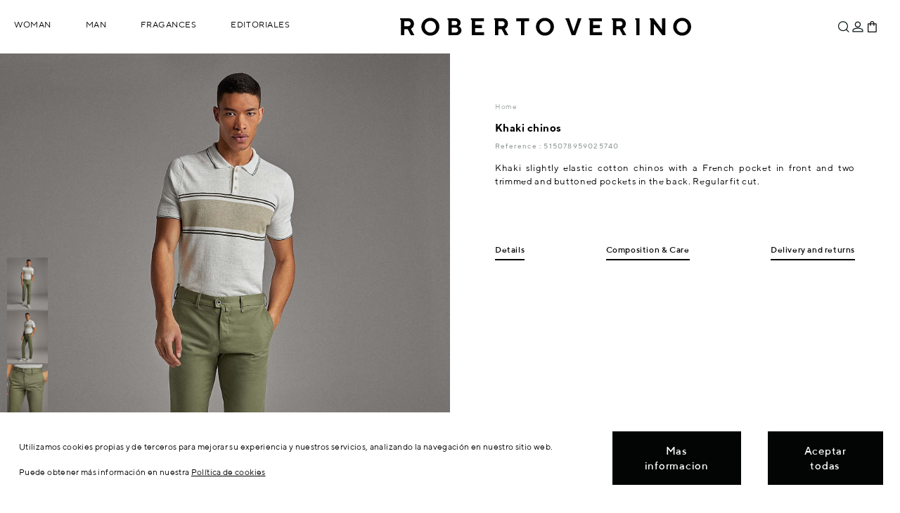

--- FILE ---
content_type: text/html; charset=utf-8
request_url: https://www.robertoverino.com/tienda/en/pants-man-summer-2020/997973582-khaki-chinos-8433815754479.html
body_size: 111083
content:
<!DOCTYPE html>
<html class="rv_full" lang="en">
    <head>
        <title>Khaki chinos - Man - SS2020 | Roberto Verino</title>
        <meta name="description" content="Khaki slightly elastic cotton chinos with a French pocket in front and two trimmed and buttoned pockets in the back. Regular fit cut." />
        <meta name="keywords" content="khaki, slightly, elastic, cotton, chinos, french, pocket, front, two, trimmed, buttoned, pockets, back, regular, fit, cut" />
        <meta http-equiv="Content-Type" content="application/xhtml+xml; charset=utf-8" />
        <meta name="robots" content="index,follow" />
                <link rel="canonical" href="https://www.robertoverino.com/tienda/en/pants-man-summer-2020/997973582-khaki-chinos-8433815754479.html" />
                <meta name="viewport" content="width=device-width, height=device-height, initial-scale=1.0">
        <link rel="icon" type="image/vnd.microsoft.icon" href="https://static.robertoverino.com/tienda/img/favicon.ico?1726826420" />
        <link rel="shortcut icon" type="image/x-icon" href="https://static.robertoverino.com/tienda/img/favicon.ico?1726826420" />
        
        <link rel="apple-touch-icon" sizes="120x120" href="/images/apple/apple-touch-icon-120x120-precomposed.png" /> 
        <link rel="apple-touch-icon" sizes="152x152" href="/images/apple/apple-touch-icon-152x152-precomposed.png" /> 
        
                                                            <link rel="alternate" href="https://www.robertoverino.com/tienda/es/pantalones-hombre-verano-2020/997973582-pantalon-chino-caqui-8433815754479.html" hreflang="es"/>
                                                                            <link rel="alternate" href="https://www.robertoverino.com/tienda/en/pants-man-summer-2020/997973582-khaki-chinos-8433815754479.html" hreflang="en"/>
                        	<script type="text/javascript">
		var baseDir = 'https://www.robertoverino.com/tienda/';
		var static_token = 'f679c143265c6f19e8deaf17e4d9d07b';
		var token = '14d19a5f29dfb096858ff2d961a78fbd';
		var priceDisplayPrecision = 2;
		var priceDisplayMethod = 0;
		var roundMode = 2;
	</script>
        <link rel="stylesheet" type="text/css" href="/skins/rv2/css/base.css?201617=254" media="screen" />
        <link rel="stylesheet" type="text/css" href="/skins/rv2/css/adicional.css?201617=254" media="all" />
	<script type="text/javascript" src="/components/com_verino/assets/js/modernizr.custom.87226.js?201617=94"></script>
        <script type="text/javascript" src="/tpl/js/jquery/jquery.1.12.4.min.js?201617=94"></script>
                <script type="text/javascript" src="/tpl/js/bootstrap-affix/bootstrap-affix.min.js?201617=94"></script>
		<script type="text/javascript" src="/tienda/js/tools.min.js?201617=94"></script>
		<script type="text/javascript" src="/tienda/themes/robertoverino/js/tools.js?201617=94"></script>
		<script type="text/javascript" src="/tienda/themes/robertoverino/js/product.js?20170216=1&201617=94"></script>
		<script type="text/javascript" src="/tienda/modules/blockcart/ajax-cart.js?201617=94"></script>
		<script type="text/javascript" src="/tpl/js/fancybox_v2/jquery.fancybox.js?201617=94"></script>
        	<script type="text/javascript" src="/tpl/js/scrollto/jquery.scrollTo.min.js?201617=94"></script>
                	<script type="text/javascript" src="https://www.robertoverino.com/tienda/themes/robertoverino/rv/js/jquery.preload.js?201617=94"></script>
	<script type="text/javascript" src="/tpl/js/comun.js?201617=94"></script>
	<script type="text/javascript" src="/tpl/js/tienda.js?201617=94"></script>
	<script type="text/javascript" src="/tpl/js/dragdealer-master/dragdealer.js?201617=94"></script>
	<!--[if lt IE 7]>
            <script type="text/javascript" src="https://www.robertoverino.com/tienda/themes/robertoverino/rv/js/ie-hover.js"></script>
            <script type="text/javascript" src="https://www.robertoverino.com/tienda/themes/robertoverino/rv/js/ie-png.js"></script>
	<![endif]-->
	<!--[if IE 7]>
            <link rel="stylesheet" type="text/css" href="/skins/rv2/css/styles-ie7.css" media="all" />
	<![endif]-->
	<!--[if IE 8]>
		<link rel="stylesheet" type="text/css" href="/skins/rv2/css/styles-ie8.css" media="all" />	
	<![endif]-->
	<!--[if lt IE 9]>
            <script src="https://cdnjs.cloudflare.com/ajax/libs/html5shiv/3.7.3/html5shiv.js"></script>
            <link rel="stylesheet" media="all" type="text/css" href="/skins/rv2/css/ie.css" />
	<![endif]-->
	
	<script type="text/javascript">
            function MyAlert( sAlert ) {
                var n= sAlert;
                $.fancybox({
                    'content': '<div class="errores_pers"><div class="errores_msg">'+n+'</div><div class="errores_bot"><button type="button" onclick="$.fancybox.close();">OK</button></div></div>',
                    'autoSize': true, //fancybox_v2
                    'scrolling': 'no',
                }); 
            }
            window.alert = MyAlert;
            $(document).ready(function(){
                var errores = $("#ps_errores");
                if(errores.length>0){
                    errores.hide();
                    alert(errores.html());
                }
            });
	</script>
	
	<script type="text/javascript">

    var gaProdDimensions = {
        'dimension6' : 'invitado', 
        'dimension9' : '0', 
        'dimension11': 'España', 
        'dimension12' : 'en'  
    };
    
    
    function myHtmlDecode(input) {
        var e = document.createElement('div');
        e.innerHTML = input;
        return e.childNodes.length === 0 ? "" : e.childNodes[0].nodeValue;
    }
    
    function setGaCookie(c_name,value,exdays) {
        var exdate=new Date();
        exdate.setDate(exdate.getDate() + exdays);
        var c_value=encodeURI(value) + ((exdays==null) ? "" : "; expires="+exdate.toUTCString()) + "; SameSite=None; Secure; path=/";
        document.cookie=c_name + "=" + c_value;
}
    
	
function loadAnalyticsInitialize(){
    if(typeof ga == 'function'){
                  ga('create', 'UA-30736552-1', 'auto' );
                  
             ga('set', 'dimension1', '997973582' ); 
           
          
             ga('set', 'dimension2', 'product' ); 
           
                    var google_totalvalue_analytics = 99;
            if ( Number(google_totalvalue_analytics) > 0 ){
                ga('set', 'dimension3', Number(google_totalvalue_analytics).toString() ); 
            }
           
                    }
}
$(document).ready(function () {
    HookCookieAnalisisFunctions.push('loadAnalyticsInitialize');
});

</script>
<script type="text/javascript">

    var ganalyticsObj;
    var gaPageName = 'product';
    loadScriptComun('/tienda/modules/ganalytics/ganalytics.js?201617=' + 94, function () {

                var gaProductsPerPage = 12;
                var gaDebug = false;
                    var gaProdDimensions = {"dimension6":"invitado","dimension9":"","dimension11":"Espa\u00f1a","dimension12":"en"};
                    ganalyticsObj = new GAnalytics(gaDebug, gaProdDimensions, gaProductsPerPage, gaPageName, function () {
                });
                function loadAnalyticsCategoryPage(){
                    if(typeof ga == 'function'){
                        ga('require', 'ec');

                        if (ganalyticsObj.gaDebug) {
                            console.log('ganalytics.js is loaded now!! ' + 'product' + ' >> [ganalytics/gaProductDimensions.tpl]');
                        }

                        $(document).on('scroll', function () {
                            if(ganalyticsObj.page_name === 'category' || ganalyticsObj.search_mode === true){
                                if(ganalyticsObj.initial === false){
                                    clearTimeout(ganalyticsObj.scrollTimeout);
                                } else {
                                    ganalyticsObj.initial = false;
                                }
                                ganalyticsObj.scrollTimeout = setTimeout(ganalyticsObj.detectGaVisible(ganalyticsObj),700);
                            }
                        });
                        $(document.body).on('click', '#ver_2_4 a', function () {
                            ganalyticsObj.detectGaVisible();
                        });
                        $(document.body).on('click', '#layered_form ul[id^="ul_layered_id_attribute_group_"] a, \n\
    #layered_form ul[id^="ul_layered_id_attribute_group_"] input[id^="layered_id_attribute_group_"]', function () {
                            if (ganalyticsObj.gaDebug) {
                                console.log('layered click -> resetProductsArrays');
                            }
                            ganalyticsObj.resetContextValues();
                        });
                        $(document.body).on('click', 'a[href!="#"]:not(a[href^="#"]):not(a[href^="mailto"]):not(a[href^="javascript:"]):not(.noGaTrack):not(.iframe):not(.iframe_politicas_pie):not(.color_pick)', function (e) {
                            var aTag = $(this);
                            var localHostname = document.location.hostname;
                            var hostname = aTag[0].hostname;
                            if (hostname !== localHostname) {
                                var url = aTag.prop('href');
                                if(typeof url !== 'undefined'){
                                    ga('send', 'event', 'Enlaces Externos', 'Click', url, {
                                        'transport': 'beacon',
                                        'hitCallback': function () {
    
                                            if (ganalyticsObj.gaDebug) {
                                                console.log('Click en url externa, enviando evento a GA: ' + url);
                                            }
                                        }
                                    });
                                }
                            }
                        });
                        if(gaPageName === 'category' || gaPageName === 'search'){
                            if (ganalyticsObj.gaDebug) {
                                console.log('window.load || página ' + gaPageName);
                            }
                            ganalyticsObj.delayedDetectGaVisible(ganalyticsObj);
                        }
                    }
                }
                    
    });
    $(document).ready(function () {
        HookCookieAnalisisFunctions.push('loadAnalyticsCategoryPage');
    });
</script><script type="text/javascript">/*
* 2007-2018 PrestaShop
*
* NOTICE OF LICENSE
*
* This source file is subject to the Academic Free License (AFL 3.0)
* that is bundled with this package in the file LICENSE.txt.
* It is also available through the world-wide-web at this URL:
* http://opensource.org/licenses/afl-3.0.php
* If you did not receive a copy of the license and are unable to
* obtain it through the world-wide-web, please send an email
* to license@prestashop.com so we can send you a copy immediately.
*
* DISCLAIMER
*
* Do not edit or add to this file if you wish to upgrade PrestaShop to newer
* versions in the future. If you wish to customize PrestaShop for your
* needs please refer to http://www.prestashop.com for more information.
*
*  @author    PrestaShop SA <contact@prestashop.com>
*  @copyright 2007-2018 PrestaShop SA
*  @license   http://opensource.org/licenses/afl-3.0.php  Academic Free License (AFL 3.0)
*  International Registered Trademark & Property of PrestaShop SA
*/



function updateFormDatas()
{
	var nb = $('#quantity_wanted').val();
	var id = $('#idCombination').val();

	$('.paypal_payment_form input[name=quantity]').val(nb);
	$('.paypal_payment_form input[name=id_p_attr]').val(id);
}
	
$(document).ready( function() {

	if($('#in_context_checkout_enabled').val() != 1)
	{
		$('#payment_paypal_express_checkout').click(function() {
			$('#paypal_payment_form_cart').submit();
			return false;
		});
	}


	var jquery_version = $.fn.jquery.split('.');
	if(jquery_version[0]>=1 && jquery_version[1] >= 7)
	{
		$('body').on('submit',".paypal_payment_form", function () {
			updateFormDatas();
		});
	}
	else {
		$('.paypal_payment_form').live('submit', function () {
			updateFormDatas();
		});
	}

	function displayExpressCheckoutShortcut() {
		var id_product = $('input[name="id_product"]').val();
		var id_product_attribute = $('input[name="id_product_attribute"]').val();
		$.ajax({
			type: "GET",
			url: baseDir+'/modules/paypal/express_checkout/ajax.php',
			data: { get_qty: "1", id_product: id_product, id_product_attribute: id_product_attribute },
			cache: false,
			success: function(result) {
				if (result == '1') {
					$('#container_express_checkout').slideDown();
				} else {
					$('#container_express_checkout').slideUp();
				}
				return true;
			}
		});
	}

	$('select[name^="group_"]').change(function () {
		setTimeout(function(){displayExpressCheckoutShortcut()}, 500);
	});

	$('.color_pick').click(function () {
		setTimeout(function(){displayExpressCheckoutShortcut()}, 500);
	});

	if($('body#product').length > 0)
		setTimeout(function(){displayExpressCheckoutShortcut()}, 500);
	
	
			

	var modulePath = 'modules/paypal';
	var subFolder = '/integral_evolution';
	
			var baseDirPP = baseDir.replace('http:', 'https:');
		
	var fullPath = baseDirPP + modulePath + subFolder;
	var confirmTimer = false;
		
	if ($('form[target="hss_iframe"]').length == 0) {
		if ($('select[name^="group_"]').length > 0)
			displayExpressCheckoutShortcut();
		return false;
	} else {
		checkOrder();
	}

	function checkOrder() {
		if(confirmTimer == false)
			confirmTimer = setInterval(getOrdersCount, 1000);
	}

	});


</script> 
</head>
    <body id="product" class="tienda">
	        <section class="w1">
            <section id="wrapper">
                <aside>
                    <div id="wrappernav" class="megamenu">
                        <div class="logo-wrapper-2">
                            <div class="logo" itemscope  itemtype="http://schema.org/Organization" itemref="org_schema">
                                <span itemprop="name">
                                    <a itemprop="url" class="no-transition" id="header_logo" href="/" title="Roberto Verino">Roberto Verino</a>
                                </span>
                            </div>
                        </div>
                        <div class="wrapper-menu">      
                            
<nav class="no-padding"></nav>                            <nav class="no-padding">
    <ul id="ul_menu_item_shop" class="menu tree dhtml">
                                                                                                                                                                                            <li id="ps202501" class="parent menu_item  level_2">
                    <a href="/tienda/en/collection-woman" class="enlaceMosaico" >
                        Woman
                    </a>
                                                    <div class="menu_fixer"></div>
             
            <div class="menu_children_2" >
                <ul id="ul_menu_item_ps202501" class="side_img">
                                                                                                                                                                                        <li id="ps20250763" class="parent menu_item  level_3">
                    <a href="/tienda/en/collection-woman" class="enlaceMosaico" >
                        Collection
                    </a>
                                     
            <div class="menu_children_10" >
                <ul id="ul_menu_item_ps20250763" class="">
                                                        <li id="ps20211826" class=" level_4">
                    <a href="/tienda/en/new-season-collection-woman" class="enlaceMosaico"  style="font-weight: 700;">
                        New Collection
                    </a>
                                </li>
                                                            <li id="ps20250140" class=" level_4">
                    <a href="/tienda/en/outerwear-woman" class="enlaceMosaico" >
                        Outerwear
                    </a>
                                </li>
                                                            <li id="ps20250825" class=" level_4">
                    <a href="/tienda/en/jackets-woman" class="enlaceMosaico" >
                        Jackets
                    </a>
                                </li>
                                                            <li id="ps20250180" class=" level_4">
                    <a href="/tienda/en/knitwear-woman" class="enlaceMosaico" >
                        Knitwear
                    </a>
                                </li>
                                                            <li id="ps20250110" class=" level_4">
                    <a href="/tienda/en/pants-woman" class="enlaceMosaico" >
                        Pants
                    </a>
                                </li>
                                                            <li id="ps20250120" class=" level_4">
                    <a href="/tienda/en/shirtsyblouses-woman" class="enlaceMosaico" >
                        Shirts &amp; Blouses
                    </a>
                                </li>
                                                            <li id="ps20250124" class=" level_4">
                    <a href="/tienda/en/t-shirts-woman" class="enlaceMosaico" >
                        T-Shirts
                    </a>
                                </li>
                                                            <li id="ps20250130" class=" level_4">
                    <a href="/tienda/en/dresses-woman" class="enlaceMosaico" >
                        Dresses
                    </a>
                                </li>
                                                            <li id="ps20250101" class=" level_4">
                    <a href="/tienda/en/skirts-woman" class="enlaceMosaico" >
                        Skirts
                    </a>
                                </li>
                                                                <li id="ps20251846" class=" last level_4">
                    <a href="/tienda/en/suits-woman" class="enlaceMosaico" >
                        Suits
                    </a>
                                </li>
                                            </ul>
             
            </div>
                </li>
                                                                                                                                                                        <li id="ps202506" class="parent menu_item  last level_3">
                    <a href="/tienda/en/accessories-woman" class="enlaceMosaico" >
                        Accessories
                    </a>
                                     
            <div class="menu_children_8" >
                <ul id="ul_menu_item_ps202506" class="">
                                                        <li id="ps20251851" class=" level_4">
                    <a href="/tienda/en/fragances-woman" class="enlaceMosaico" >
                        Fragances
                    </a>
                                </li>
                                                            <li id="ps20250610" class=" level_4">
                    <a href="/tienda/en/handbags-woman" class="enlaceMosaico" >
                        Handbags
                    </a>
                                </li>
                                                            <li id="ps20250630" class=" level_4">
                    <a href="/tienda/en/sbelts-woman" class="enlaceMosaico" >
                        Belts
                    </a>
                                </li>
                                                            <li id="ps20250641" class=" level_4">
                    <a href="/tienda/en/shawls-woman" class="enlaceMosaico" >
                        Shawls
                    </a>
                                </li>
                                                            <li id="ps20250777" class=" level_4">
                    <a href="/tienda/en/hats-woman" class="enlaceMosaico" >
                        Hats
                    </a>
                                </li>
                                                            <li id="ps20250620" class=" level_4">
                    <a href="/tienda/en/shoes-woman" class="enlaceMosaico" >
                        Shoes
                    </a>
                                </li>
                                                            <li id="ps20250647" class=" level_4">
                    <a href="/tienda/en/gloves-woman" class="enlaceMosaico" >
                        Gloves
                    </a>
                                </li>
                                                                <li id="ps20250601" class=" last level_4">
                    <a href="/tienda/en/wallets-woman" class="enlaceMosaico" >
                        Wallets
                    </a>
                                </li>
                                            </ul>
             
            </div>
                </li>
                                            </ul>
             
                <img src="https://www.robertoverino.com/tienda/img/c/202501.jpg" alt="Woman"/>
             
            </div>
                </li>
                                                                                            <li id="ps202505" class="parent menu_item  level_2">
                    <a href="/tienda/en/collection-man" class="enlaceMosaico" >
                        Man
                    </a>
                                                    <div class="menu_fixer"></div>
             
            <div class="menu_children_2" >
                <ul id="ul_menu_item_ps202505" class="side_img">
                                                                                                                                                    <li id="ps20250766" class="parent menu_item  level_3">
                    <a href="/tienda/en/collection-man" class="enlaceMosaico" >
                        Collection
                    </a>
                                     
            <div class="menu_children_7" >
                <ul id="ul_menu_item_ps20250766" class="">
                                                        <li id="ps20250570" class=" level_4">
                    <a href="/tienda/en/outerwear-man" class="enlaceMosaico" >
                        Outerwear
                    </a>
                                </li>
                                                            <li id="ps20250560" class=" level_4">
                    <a href="/tienda/en/suits-man" class="enlaceMosaico" >
                        Suits
                    </a>
                                </li>
                                                            <li id="ps20250540" class=" level_4">
                    <a href="/tienda/en/jackets-man" class="enlaceMosaico" >
                        Jackets
                    </a>
                                </li>
                                                            <li id="ps20250580" class=" level_4">
                    <a href="/tienda/en/knitwear-man" class="enlaceMosaico" >
                        Knitwear
                    </a>
                                </li>
                                                            <li id="ps20250510" class=" level_4">
                    <a href="/tienda/en/pants-man" class="enlaceMosaico" >
                        Pants
                    </a>
                                </li>
                                                            <li id="ps20250520" class=" level_4">
                    <a href="/tienda/en/shirts-man" class="enlaceMosaico" >
                        Shirts
                    </a>
                                </li>
                                                                <li id="ps20250524" class=" last level_4">
                    <a href="/tienda/en/poloshirts-man" class="enlaceMosaico" >
                        Polo Shirts
                    </a>
                                </li>
                                            </ul>
             
            </div>
                </li>
                                                                                                                                                                        <li id="ps20250767" class="parent menu_item  last level_3">
                    <a href="/tienda/en/accessories-man" class="enlaceMosaico" >
                        Accessories
                    </a>
                                     
            <div class="menu_children_8" >
                <ul id="ul_menu_item_ps20250767" class="">
                                                        <li id="ps20251852" class=" level_4">
                    <a href="/tienda/en/fragances-man" class="enlaceMosaico" >
                        Fragances
                    </a>
                                </li>
                                                            <li id="ps20250643" class=" level_4">
                    <a href="/tienda/en/ties" class="enlaceMosaico" >
                        Ties
                    </a>
                                </li>
                                                            <li id="ps20250735" class=" level_4">
                    <a href="/tienda/en/handbags-man" class="enlaceMosaico" >
                        Handbagss &amp; Wallets
                    </a>
                                </li>
                                                            <li id="ps20250776" class=" level_4">
                    <a href="/tienda/en/shawls-man" class="enlaceMosaico" >
                        Shawls
                    </a>
                                </li>
                                                            <li id="ps20250635" class=" level_4">
                    <a href="/tienda/en/belts-man" class="enlaceMosaico" >
                        Belts
                    </a>
                                </li>
                                                            <li id="ps20250725" class=" level_4">
                    <a href="/tienda/en/shoes-men" class="enlaceMosaico" >
                        Shoes
                    </a>
                                </li>
                                                            <li id="ps20251848" class=" level_4">
                    <a href="/tienda/en/shawls-man" class="enlaceMosaico" >
                        Hats
                    </a>
                                </li>
                                                                <li id="ps20250737" class=" last level_4">
                    <a href="/tienda/en/underwear-man" class="enlaceMosaico" >
                        Underwear
                    </a>
                                </li>
                                            </ul>
             
            </div>
                </li>
                                            </ul>
             
                <img src="https://www.robertoverino.com/tienda/img/c/202505.jpg" alt="Man"/>
             
            </div>
                </li>
                                                                        <li id="ps20251854" class="parent menu_item  level_2">
                    <span  style="cursor:pointer;">Fragances</span>
                                                    <div class="menu_fixer"></div>
             
            <div class="menu_children_1" >
                <ul id="ul_menu_item_ps20251854" class="side_img">
                                                                                            <li id="ps20251850" class="parent menu_item  last level_3">
                    <a href="/tienda/en/fragances" class="enlaceMosaico" >
                        Perfumes
                    </a>
                                     
            <div class="menu_children_2" >
                <ul id="ul_menu_item_ps20251850" class="">
                                                        <li id="ps20251855" class=" level_4">
                    <a href="/en/editorial/perfume-mujer-aw2025" class="enlaceMosaico" >
                        Woman
                    </a>
                                </li>
                                                                <li id="ps20251856" class=" last level_4">
                    <a href="/en/editorial/perfume-hombre-aw2025" class="enlaceMosaico" >
                        Man
                    </a>
                                </li>
                                            </ul>
             
            </div>
                </li>
                                            </ul>
             
                <img src="https://www.robertoverino.com/tienda/img/c/20251854.jpg" alt="Fragances"/>
             
            </div>
                </li>
                                                                            <li id="ps20251827" class="parent menu_item  last level_2">
                    <span  style="cursor:pointer;">Editoriales</span>
                                                    <div class="menu_fixer"></div>
             
            <div class="menu_children_1" >
                <ul id="ul_menu_item_ps20251827" class="side_img">
                                                                                                                                    <li id="ps20251826" class="parent menu_item  last level_3">
                    <span >Editoriales</span>
                                     
            <div class="menu_children_6" >
                <ul id="ul_menu_item_ps20251826" class="">
                                                        <li id="ps20251860" class=" level_4">
                    <a href="/en/editorial/fiesta-aw2025" class="enlaceMosaico" >
                        PARTY COLLECTION
                    </a>
                                </li>
                                                            <li id="ps20251859" class=" level_4">
                    <a href="/en/editorial/regalos2-aw2025" class="enlaceMosaico" >
                        THE ESSENTIAL ALWAYS SHINES 2
                    </a>
                                </li>
                                                            <li id="ps20251858" class=" level_4">
                    <a href="/en/editorial/regalos-aw2025" class="enlaceMosaico" >
                        THE ESSENTIAL ALWAYS SHINES
                    </a>
                                </li>
                                                            <li id="ps20251857" class=" level_4">
                    <a href="/en/editorial/designed-to-endure-aw2025" class="enlaceMosaico" >
                        DESIGNED TO ENDURE
                    </a>
                                </li>
                                                            <li id="ps20251849" class=" level_4">
                    <a href="/en/editorial/autumn-returns-aw2025" class="enlaceMosaico" >
                        AUTUMN RETURNS
                    </a>
                                </li>
                                                                <li id="ps20251847" class=" last level_4">
                    <a href="/en/editorial/undressed-aw2025" class="enlaceMosaico" >
                        UNDRESSED
                    </a>
                                </li>
                                            </ul>
             
            </div>
                </li>
                                            </ul>
             
                <img src="https://www.robertoverino.com/tienda/img/c/20251827.jpg" alt="Editoriales"/>
             
            </div>
                </li>
                                                        </ul>
</nav>

<nav></nav>
                                                    </div> 
                    </div>
                    <div class="top-btn">
                        <div class="wrapper-interior">
                            <!-- Block search module TOP -->
<div id="search_block">
    <div id="bloque3">
        <a href="#" id="search_icon" title="Search"><span class="texto">Search</span><span id="search"></span></a>
        <div class="rvSearch">
            <div id="search_block_top">
                <form method="get" action="https://www.robertoverino.com/tienda/en/search" id="searchbox">
                    <label class="search_top" for="search_query_top"><!-- image on background --></label>
                    <input type="hidden" name="orderby" value="quantity" />
                    <input type="hidden" name="orderway" value="desc" />
                    <input class="search_query" type="text" id="search_query_top" name="search_query" value="" placeholder="Search..."/>
                    <a href="#" title="Close" id="close_searchbox"></a>
                </form>
            </div>
        </div>
    </div>

    <script type="text/javascript">
     // <![CDATA[
        if(typeof current_friendly_url == "undefined"){
            var current_friendly_url = "";
        }
        var minWordLen = 3;
        var needIncludeScrollTo = false;
     
            $(document).ready(function () {
                
                if(needIncludeScrollTo){
                    loadScriptComun('/tpl/js/scrollto/jquery.scrollTo.min.js?201617=94',function(){/*console.log('cargado scrollto')*/});
                }
                else{
                    
                }
                // disable enter key
                $(window).keydown(function(event){
                    if(event.keyCode == 13) {
                        event.preventDefault();
                        return false;
                    }
                });
            });
            var tot_pages = 0;
            var tryLoadMore = true;
            var modifyLocationHref = true;
            
    
              if(typeof offset === 'undefined'){
                var offset = 300,
                //browser window scroll (in pixels) after which the "back to top" link opacity is reduced
                offset_opacity = 1200,
                //duration of the top scrolling animation (in ms)
                scroll_top_duration = 700,
                //grab the "back to top" link
                $back_to_top = $('.cd-top');
            } 
            var ajaxExecuting = false;
            function loadMore() {
				if(!ajaxExecuting){
					var loading = $('<div id="infscr-loading" class="infscr-loading-search"><img alt="Loading..." src="https://www.robertoverino.com/templates/robertoverino/js/ajax-loader2.gif" /></div>');
					var nextURL = $("#pagination.rv_pagination ul.pagination li#pagination_next > a").attr("href");
					if (nextURL != undefined) {
						$("ul#product_list.table-tienda").append(loading);
						ajaxExecuting = true;
						$.ajax({
							async: true,
							url: nextURL,
							dataType: 'html',
							success: function (response) {
								ajaxExecuting = false;
								$('.infscr-loading-search').remove();
								var tot_prod = parseInt($('.tienda_container .block-center.row #nbProducts').text());
								var li_elements = $(response).find("ul#product_list.table-tienda").html();
								var tot_li_elements = $(response).find("ul#product_list.table-tienda > li").length;
								var sum_prod = ($("ul#product_list.table-tienda > li").length + tot_li_elements);
								if (sum_prod <= tot_prod) {
									$('#pagination.rv_pagination ul.pagination').replaceWith($(response).find("#pagination.rv_pagination").find('ul.pagination'));
									$('#pagination.rv_pagination ul.pagination').css({'font-size':'0', 'line-height':'0'});
                                                                        $('#content .contenedor').find('ul#product_list.table-tienda').append(li_elements);
									if(typeof ganalyticsObj !== 'undefined') {
										ganalyticsObj.delayedDetectGaVisible(ganalyticsObj);
									}
								}
								if (sum_prod >= tot_prod) {
									$('#pagination.rv_pagination ul.pagination').remove();
									tryLoadMore = false;
								}
							}
						});
					}
				}

            }
            
            function bindScroll() {
                if ($(window).scrollTop() + $(window).height() > $(document).height() - 500 ) {
                    if (tryLoadMore && $('#nbProducts').length) {
                        $(window).unbind('scroll');
                        loadMore();
                        $(window).bind('scroll', bindScroll);
                    }
                }
                
                    resetAffix(true);
                    checkBackToTop();
            }
 
            function checkBackToTop(){
                //ocultar botón volver arriba
                if( $(this).scrollTop() > offset ) { 
                    $back_to_top.addClass('cd-is-visible');
                }
                else { 
                    $back_to_top.removeClass('cd-is-visible cd-fade-out');
                }

                if( $(this).scrollTop() > offset_opacity ) { 
                    $back_to_top.addClass('cd-fade-out');
                }
            }

            function tryToCloseInstantSearch() {
                if ($('#old_center_column').length > 0) {
                    $('#center_column').remove();
                    $('#old_center_column').attr('id', 'center_column');
                    $('#center_column').show();
                    //modificamos la url (current_friendly_url blocklayered.js)
                    if(current_friendly_url === "#/search"){
                        current_friendly_url = "#/";
                        window.location.replace("");
                        lockLocationChecking = true;
                    }
                    return false;
                }
            }

            instantSearchQueries = new Array();
            function stopInstantSearchQueries() {
                for (i = 0; i < instantSearchQueries.length; i++) {
                    instantSearchQueries[i].abort();
                }
                instantSearchQueries = new Array();
            }

            $("#search_query_top").keyup(function () {
                if ($(this).val().length >= minWordLen) {
                    stopInstantSearchQueries();
                    $(window).unbind('scroll').bind('scroll', bindScroll);
                    instantSearchQuery = $.ajax({
                        url: 'https://www.robertoverino.com/tienda/en/search',
                        data: 'instantSearch=1&id_lang=1&q=' + $(this).val(),
                        dataType: 'html',
                        success: function (data) {
                                var tot_li_elements = $(data).find("ul#product_list.table-tienda li").length;
                                var sum_prod = ($("ul#product_list.table-tienda li").length + tot_li_elements);
                                if($('.tienda_container .block-center.row .izq strong').length == 0){
                                    sum_prod = tot_li_elements;
                                }
                                $('#content .contenedor').prop('id','contenedor_buscador').html(data);//.load(function(){
                                $('#pagination.rv_pagination').css({'visibility' : 'hidden', 'height' : '0'});
                                tot_pages = $('#pagination.rv_pagination ul.pagination li').length - 3;
                                var tot_prod = parseInt($('.tienda_container .block-center.row .izq strong').text());
                                if (sum_prod >= tot_prod || tot_pages <= 1){
                                    $('#pagination.rv_pagination ul.pagination').remove();
                                    tryLoadMore = false;
                                } else{
                                    tryLoadMore = true;
                                }
                                if(typeof ga == 'function'){
                                    ga('send', 'pageview', '/tienda/en/search'+ '?q=' +  $("#search_query_top").val());   
                                    ga('send', 'event', 'Search-Overlay', 'search', $("#search_query_top").val(), Number($("#nbProducts").text()));
                                }
                                if(current_friendly_url != "#/search"){
                                    current_friendly_url = "#/search";
                                    window.location.replace(current_friendly_url);
                                    lockLocationChecking = true;
                                }
                                resetAffix(true);
                                $('html, body').animate({ scrollTop: 0 }, 0);
                                if(typeof ganalyticsObj !== 'undefined') {
                                    if(ganalyticsObj.search_mode === false){
                                        ganalyticsObj.setSearchMode(true);
                                    }
                                    ganalyticsObj.resetContextValues();
                                    ganalyticsObj.delayedDetectGaVisible(ganalyticsObj);
                                }
                                if(typeof GtagGA4 !== 'undefined'){
                                    GtagGA4.prototype.assignListActions();
                                    GtagGA4.prototype.sendEventSearch($("#search_query_top").val());
                                }        
                                return false; 
                        }
                    });
                    instantSearchQueries.push(instantSearchQuery);
                }
                else{
                    tryToCloseInstantSearch();
                }
            });

            // ]]>
        
    </script>

</div>
<!-- /Block search module TOP --><div id="info_envio">
                        Always free returns
            
                    </div>
<div id="header_user"  >
    <div id="bloque1">
                    <div id="rvLogin">
                                    <a id="log_in" href="https://www.robertoverino.com/tienda/en/authentication.php?content_only=1" title="Log In / Register" class="hidden-xs">
                        <span class="texto">Log In / Register</span>
                        <span class="img"></span>
                    </a>
                    <a id="log_in_xs" href="https://www.robertoverino.com/tienda/en/authentication" title="Log In / Register" class="visible-xs-inline-block">
                        <span class="texto">Log In / Register</span>
                        <span class="img"></span>
                    </a>
                            </div>
        
    </div>
            <div id="bloque2" class="miCesta">

            <a id="cart_block_wrapper" href="https://www.robertoverino.com/tienda/en/quick-order" title="Your Shopping Cart"> 
                <ul id="header_nav">
                                            <li id="shopping_cart" >
                            <div class="circulo"><span class="ajax_cart_quantity " > 0</span></div>

                        </li>
                                    </ul> 
            </a>
                        <script type="text/javascript">
    if(typeof baseDir === 'undefined'){
        var baseDir = 'https://www.robertoverino.com/tienda/';
        var static_token = 'f679c143265c6f19e8deaf17e4d9d07b';
        var token = '14d19a5f29dfb096858ff2d961a78fbd';
        var priceDisplayPrecision = 2;
        var priceDisplayMethod = 0;
        var roundMode = 2;
    }
</script>
<!-- MODULE Block cart -->
<div id="cart_block" class="">
            <script type="text/javascript">
            var CUSTOMIZE_TEXTFIELD = 1;
            var customizationIdMessage = 'Customization #';
            var removingLinkText = 'remove this product from my cart';
        </script>
      
    <div class="close_mbl"><span ></span></div>
    <div class="block_content">
        <!-- block summary -->
        <!-- block list of products -->
        <div id="cart_block_list" class="expanded">
                            <p  id="cart_block_no_products">No products</p>

            
            <p id="cart-prices">
                <span>Shipping</span>
                <span id="cart_block_shipping_cost" class="price ajax_cart_shipping_cost">0,00 €</span>
                <br/>
                                                <span class="total_label">Total</span>
                <span id="cart_block_total" class="price ajax_block_cart_total">0,00 €</span>
            </p>
                        <p id="cart-buttons">
                                <a href="https://www.robertoverino.com/tienda/en/quick-order" id="button_order_cart" class="exclusive_large" title="View / Checkout">View / Checkout</a>
            </p>
        </div>
    </div>
</div>
<!-- /MODULE Block cart -->
                    </div>
    </div>
<div class="lang_switcher">
    <span class="lang_title">Language:</span>
	<ul class="top-lang">
                            <li >
                                                                    <a href="https://www.robertoverino.com/tienda/es/pantalones-hombre-verano-2020/997973582-pantalon-chino-caqui-8433815754479.html" title="Español ">
                                        <span>ES</span>
                    </a>
                </li>
                            <li class="active">
                                                                    <a href="https://www.robertoverino.com/tienda/en/pants-man-summer-2020/997973582-khaki-chinos-8433815754479.html" title="English">
                                        <span>EN</span>
                    </a>
                </li>
            	</ul>
</div><div class="country_switcher" id="country_switcher_popup">
    <a href="#oos_country_popup" id="country_switcher_popup_link">
        <span class="country_title">COUNTRY:</span>
        <span class="texto">SPAIN</span>
    </a>
    <div style="display:none;">
        <div id="oos_country_popup" class="oos_popup">
            <div class="izq">
                <img src="https://www.robertoverino.com/images/pais-envio.jpg" />
            </div>
            <div class="der">
                <div class="oos_content">
                    <form method="POST" action="https://www.robertoverino.com/">
                        <span class="oos_titulo">Europe</span>
                        <div>
                            <p id="pscountry-wrapper" class="select_content">
                                <a id="a_pscountry" href="#"></a>
                                <select name="pscountry" id="pscountry">
                                    <option value="ES">Select a country.</option>
                                     <option value="AT"  >Austria</option> <option value="BE"  >Belgium</option> <option value="FI"  >Finland</option> <option value="FR"  >France</option> <option value="DE"  >Germany</option> <option value="GR"  >Greece</option> <option value="IE"  >Ireland</option> <option value="IT"  >Italy</option> <option value="LV"  >Latvia</option> <option value="LU"  >Luxemburg</option> <option value="NL"  >Netherlands</option> <option value="PT"  >Portugal</option> <option value="ES"  selected  >Spain (Peninsula and Baleares)</option>                                </select>
                                <input type="hidden" name="backurl" id="backurl" value="/tienda/en/pants-man-summer-2020/997973582-khaki-chinos-8433815754479.html"/>
                            </p>
                        </div>
                        <div>
                            <p class="oos_info"><b>Note:</b> Changing the country will remove the items added to the basket.</p>
                        </div>
                        <div class="buttons">
                            <button type="button" onclick="return $('#oos_country_popup form').submit();" id="changeCountry">Change country</button>
                            <button type="button" onclick="return $.fancybox.close();" id="closePopup">Cancel</button>
                        </div>
                    </form>
                </div>
            </div>
        </div>
    </div>
    <script type="text/javascript" >
        $(document).ready(function () {
            $("#country_switcher_popup_link,#country_switcher_popup_link2").fancybox({
                'openEfect': 'fade',
                'type': 'inline',
                'width': 700,
                'height': 'auto',
                'autoSize': false,
                'scrolling': false,
            });
        });
    </script>
</div>
                            <nav class="no-padding no-margin menu-toggle" >
                                <a class="navigation-toggle" href="#" id="nav-open"><span>&nbsp;</span></a> 
                            </nav>
                        </div>
                    </div>

                </aside>
                <section id="content">
                        <div class="contenedor">
                            

    <script type="text/javascript">
        // <![CDATA[
        var currencySign = '€';
        var currencyRate = '1';
        var currencyFormat = '2';
        var currencyBlank = '1';
        var taxRate = 21;
        var jqZoomEnabled = false;
        var priceDisplayPrecision = 0;

        var oosHookJsCodeFunctions = new Array();

        var id_product = '997973582';
        var productHasAttributes = true;
        var quantitiesDisplayAllowed = false;
        var quantityAvailable = 0;
        var allowBuyWhenOutOfStock = false;
        var availableNowValue = '';
        var availableLaterValue = '';
        var productPriceTaxExcluded = 81.818182 - 0.000000;
        var reduction_percent = 0;
        var reduction_price = 0;
        var specific_price = 0;
        var specific_currency = false;
        var group_reduction = '1';
        var default_eco_tax = 0.000000;
        var ecotaxTax_rate = 0;
        var currentDate = '2026-02-01 00:55:01';
        var maxQuantityToAllowDisplayOfLastQuantityMessage = 0;
        var noTaxForThisProduct = false;
        var displayPrice = 0;
        var productReference = '515078959025740';
        var productAvailableForOrder = '0';
        var productShowPrice = '0';
        var productUnitPriceRatio = '0.000000';
        var idDefaultImage = 39307;
        var ipa_default = 17026103;
        var img_ps_dir = 'https://static.robertoverino.com/tienda/img/';
        var customizationFields = new Array();
                                                customizationFields[0] = new Array();
            customizationFields[0][0] = 'img0';
            customizationFields[0][1] = 0;
                // Images
        var img_prod_dir = 'https://static.robertoverino.com/tienda/img/p/';
        var combinationImages = new Array();

                                    combinationImages[17026103] = new Array();
                                combinationImages[17026103][0] = 39307;
                                combinationImages[17026103][1] = 39312;
                                combinationImages[17026103][2] = 39318;
                                combinationImages[17026103][3] = 39323;
                                            combinationImages[17026104] = new Array();
                                combinationImages[17026104][0] = 39307;
                                combinationImages[17026104][1] = 39312;
                                combinationImages[17026104][2] = 39318;
                                combinationImages[17026104][3] = 39323;
                                            combinationImages[17026105] = new Array();
                                combinationImages[17026105][0] = 39307;
                                combinationImages[17026105][1] = 39312;
                                combinationImages[17026105][2] = 39318;
                                combinationImages[17026105][3] = 39323;
                                            combinationImages[17026106] = new Array();
                                combinationImages[17026106][0] = 39307;
                                combinationImages[17026106][1] = 39312;
                                combinationImages[17026106][2] = 39318;
                                combinationImages[17026106][3] = 39323;
                                            combinationImages[17026107] = new Array();
                                combinationImages[17026107][0] = 39307;
                                combinationImages[17026107][1] = 39312;
                                combinationImages[17026107][2] = 39318;
                                combinationImages[17026107][3] = 39323;
                                            combinationImages[0] = new Array();
                                combinationImages[0][0] = 39307;
                        combinationImages[0][1] = 39312;
                        combinationImages[0][2] = 39318;
                        combinationImages[0][3] = 39323;
                    
        // Translations
        var doesntExist = 'The product does not exist in this model. Please choose another one';
        var doesntExistNoMore = '';
        var doesntExistNoMoreBut = 'with those attributes but is available with others';
        var uploading_in_progress = 'Uploading in progress, please wait...';
        var fieldRequired = 'Please fill in all required fields, then save the customization.';

                    // Combinations
                        addCombination(17026103, new Array('1040'), 4, 0, 0, 39307, '515078959025740', 0.00, 0);
                        addCombination(17026104, new Array('1042'), 0, 0, 0, 39307, '515078959025742', 0.00, 0);
                        addCombination(17026105, new Array('1044'), 1, 0, 0, 39307, '515078959025744', 0.00, 0);
                        addCombination(17026106, new Array('1046'), 3, 0, 0, 39307, '515078959025746', 0.00, 0);
                        addCombination(17026107, new Array('1048'), 6, 0, 0, 39307, '515078959025748', 0.00, 0);
                        // Colors
                            var
                id_color_default = 1;
                                            //]]>
        if ($('html').hasClass('no-touch')) {
            $('#product #popup-holder a.closer').css('background', 'none');
        }
    </script>
                        <div id="primary_block" class="clearfix "  >
        
                <div id="pb-left-column" class="">
            <div class="product_pagination navegacio">
                <div class="left back"><a href="javascript:history.back(1)">Back</a></div>
                    <div id="nextprev_links" class="right">  <a href="https://www.robertoverino.com/tienda/en/pants-man-summer-2020/997973585-light-camel-chinos-8433815754424.html" id="next_link" title="Light camel chinos">Next </a></div>
                <div class="clear"></div>
            </div>
            <div id="image-block" class="image-block">
                <div id="aumento">
                    <div class="onlyDesktop">
                                            <div id="image-block-inner">
                                                                            <a class="buttonfullimg" href="#"> 
                                <img src="https://static.robertoverino.com/tienda/997973582-39307/khaki-chinos.jpg"
                                     rel="https://static.robertoverino.com/tienda/997973582-39307/khaki-chinos.jpg"                                          title="Khaki chinos" alt="Khaki chinos"  id="bigpic" width="644" height="823" />
                            </a>
                                            </div>
                                                                        <div class="thumbnail">
                            <ul>
                                                                                                                                                                        <li id="large_39307" >
                                        <a href="#">
                                            <img src="https://static.robertoverino.com/tienda/997973582-39307-medium/khaki-chinos.jpg" rel="https://static.robertoverino.com/tienda/997973582-39307/khaki-chinos.jpg"                                                   title="Khaki chinos" alt="Khaki chinos"  width="100%" />
                                        </a>
                                    </li>
                                                                                                        <li id="large_39312" >
                                        <a href="#">
                                            <img src="https://static.robertoverino.com/tienda/997973582-39312-medium/khaki-chinos.jpg" rel="https://static.robertoverino.com/tienda/997973582-39312/khaki-chinos.jpg"                                                   title="Khaki chinos" alt="Khaki chinos"  width="100%" />
                                        </a>
                                    </li>
                                                                                                        <li id="large_39318" >
                                        <a href="#">
                                            <img src="https://static.robertoverino.com/tienda/997973582-39318-medium/khaki-chinos.jpg" rel="https://static.robertoverino.com/tienda/997973582-39318/khaki-chinos.jpg"                                                   title="Khaki chinos" alt="Khaki chinos"  width="100%" />
                                        </a>
                                    </li>
                                                                                                        <li id="large_39323" >
                                        <a href="#">
                                            <img src="https://static.robertoverino.com/tienda/997973582-39323-medium/khaki-chinos.jpg" rel="https://static.robertoverino.com/tienda/997973582-39323/khaki-chinos.jpg"                                                   title="Khaki chinos" alt="Khaki chinos"  width="100%" />
                                        </a>
                                    </li>
                                                            </ul>
                        </div>
                                            </div>
                    <div class="onlyMobile" >
                        <div id="image-carousel">
                                                        <div id="image-carousel-handle" class="handle">
                                                                                                                                                    <div class="slide display_none" id="slide_39307">
                                            <img src="https://static.robertoverino.com/tienda/997973582-39307-large/khaki-chinos.jpg" rel="https://static.robertoverino.com/tienda/997973582-39307/khaki-chinos.jpg"
                                                  title="Khaki chinos" alt="Khaki chinos"  width="100%" />
                                        </div>
                                                                                                                    <div class="slide display_none" id="slide_39312">
                                            <img src="https://static.robertoverino.com/tienda/997973582-39312-large/khaki-chinos.jpg" rel="https://static.robertoverino.com/tienda/997973582-39312/khaki-chinos.jpg"
                                                  title="Khaki chinos" alt="Khaki chinos"  width="100%" />
                                        </div>
                                                                                                                    <div class="slide display_none" id="slide_39318">
                                            <img src="https://static.robertoverino.com/tienda/997973582-39318-large/khaki-chinos.jpg" rel="https://static.robertoverino.com/tienda/997973582-39318/khaki-chinos.jpg"
                                                  title="Khaki chinos" alt="Khaki chinos"  width="100%" />
                                        </div>
                                                                                                                    <div class="slide display_none" id="slide_39323">
                                            <img src="https://static.robertoverino.com/tienda/997973582-39323-large/khaki-chinos.jpg" rel="https://static.robertoverino.com/tienda/997973582-39323/khaki-chinos.jpg"
                                                  title="Khaki chinos" alt="Khaki chinos"  width="100%" />
                                        </div>
                                                                                                </div>
                        </div>
                                                    <div id="change_image">
                                <div class="left" ><a href="#">
                                    </a></div>
                                <div class="right" ><a href="#">
                                </a></div>
                            </div>
                                                
                            <script type="text/javascript">
                                var image_carousel = new Object();
                                image_carousel.numItems = 4;
                                    $(window).load(function () {
                                        image_carousel.slider = new Dragdealer('image-carousel', {
                                            steps: image_carousel.numItems,
                                            speed: 0.2,
                                            vertical: false,
                                            horizontal: true,
                                            callback: function (x) {
                                                if (x == 0) {
                                                    $('#change_image div.left a').fadeOut(100);
                                                } else {
                                                    $('#change_image div.left a').fadeIn(100);
                                                }
                                                if (x == 1) {
                                                    $('#change_image div.right a').fadeOut(100);
                                                } else {
                                                    $('#change_image div.right a').fadeIn(100);
                                                }
                                            }
                                        });

                                        fixSlider();
                                        image_carousel.slider.reflow();
                                    });
                            </script>
                        
                    </div>
                </div>
            </div>
        </div>
    <div id="pb-right-column" >
        <div class="blurry-back">&nbsp;</div>
        
<ol class="breadcrumb" itemscope itemtype="http://schema.org/BreadcrumbList" >
   <li itemprop="itemListElement" itemscope itemtype="http://schema.org/ListItem">
       <a href="/" title="return to Home" itemtype="http://schema.org/Thing" itemprop="item">
           <span itemprop="name">Home</span>
       </a>
       <meta itemprop="position" content="1" />
       
    </li>
</ol>
        <div class="tituloPrecio">
                        <h1 id="titulo-producto" >Khaki chinos</h1>
             
        </div>
        <p id="product_reference" style="display: none;"><label for="product_reference">Reference : </label>
                <span class="editable" >515078959025740</span>
        </p>
		 													  
        <div class="product_description_mobile"><div ><p>Khaki slightly elastic cotton chinos with a French pocket in front and two trimmed and buttoned pockets in the back. Regular fit cut.</p></div></div>

                            <div id="short_description_block" >
                            </div>
                            <form id="buy_block" class="hidden" action="https://www.robertoverino.com/tienda/en/cart" method="post" autocomplete="off">
                                    <p class="hidden">
                        <input type="hidden" name="token" value="f679c143265c6f19e8deaf17e4d9d07b" />
                        <input type="hidden" name="id_product" value="997973582" id="product_page_product_id" />
                        <input type="hidden" name="add" value="1" />
                        <input type="hidden" name="id_product_attribute" id="idCombination" value="" />
                    </p>
                                                                                            <input type="hidden" name="qty" id="quantity_wanted" value="1" />
                                        <p id="minimal_quantity_wanted_p" style="display: none;">You must add  <b id="minimal_quantity_label">1</b>  a a minimum quantity to buy this product.</p>
                                        <p id="availability_statut" style="display: none;">
                        <span id="availability_value">
                                                            
                                                    </span>
                    </p>
                                                                <div id="oosHook" style="display: none;">
                            
                        </div>
                                        <p class="warning_inline" id="last_quantities" style="display: none;" >Warning: Last items in stock!</p>
                    <p style="display: none;" id="add_to_cart" class="buttons_bottom_block"><input type="submit" name="Submit" value="Add to cart" class="exclusive btn-compra" />
                    
                <div class="clear"></div>
            </form>
            
                                     
        
                                           

<div class="productFooter"> 
    <style type="text/css">
#socialshare div{
	vertical-align: top;
}
</style>
<div class="clearfix" id="socialshare">
 


    <a href="http://twitter.com/intent/tweet?status=Khaki chinos+https%3A%2F%2Fwww.robertoverino.com%2Ftienda%2Fen%2F997973582-khaki-chinos.html via @robertoverino" title="Twitter">
<span id="img_twitter"></span>
</a>

<a href="http://www.facebook.com/sharer.php?s=100&amp;p[title]=Khaki chinos&amp;p[summary]=%20Khaki%20slightly%20elastic%20cotton%20chinos%20with%20a%20French%20pocket%20in%20front%20and%20two%20trimmed%20and%20buttoned%20pockets%20in%20the%20back.%20Regular%20fit%20cut.%20&amp;p[url]=https%3A%2F%2Fwww.robertoverino.com%2Ftienda%2Fen%2F997973582-khaki-chinos.html&amp;p[images][0]=https%3A%2F%2Fstatic.robertoverino.com%2Ftienda%2F997973582-39307-large%2Fkhaki-chinos.jpg" title="Facebook">
<span id="img_facebook"></span>
</a>

<a href="http://pinterest.com/pin/create/button/?url=https%3A%2F%2Fwww.robertoverino.com%2Ftienda%2Fen%2F997973582-khaki-chinos.html&media=https%3A%2F%2Fstatic.robertoverino.com%2Ftienda%2F997973582-39307-large%2Fkhaki-chinos.jpg&description=%20Khaki%20slightly%20elastic%20cotton%20chinos%20with%20a%20French%20pocket%20in%20front%20and%20two%20trimmed%20and%20buttoned%20pockets%20in%20the%20back.%20Regular%20fit%20cut.%20" class="pin-it-button" title="Pinterest">
<span id="img_pinterest"></span>
</a>

<!--

<div id="fb-root"></div>
<script>(function(d, s, id) {
  var js, fjs = d.getElementsByTagName(s)[0];
  if (d.getElementById(id)) return;
  js = d.createElement(s); js.id = id;
  js.src = "//connect.facebook.net/en_US/all.js#xfbml=1";
  fjs.parentNode.insertBefore(js, fjs);
}(document, 'script', 'facebook-jssdk'));</script>



<script>!function(d,s,id){var js,fjs=d.getElementsByTagName(s)[0];if(!d.getElementById(id)){js=d.createElement(s);js.id=id;js.src="//platform.twitter.com/widgets.js";fjs.parentNode.insertBefore(js,fjs);}}(document,"script","twitter-wjs");</script>





   
<script type="text/javascript" src="//assets.pinterest.com/js/pinit.js"></script>
    -->



<script type="text/javascript">
    jQuery(document).ready(function() {
        jQuery('#socialshare a').unbind("click").bind("click", function(e) {
            
            e.preventDefault();
            var current = jQuery(this); 
            var w = 800;
            var h = 500;
            var left = (screen.width/2)-(w/2);
            var top = (screen.height/2)-(h/2);
            
            if (window.showModalDialog) {
                window.showModalDialog(current.attr('href'),"name",'dialogWidth:700px;dialogHeight:500px;dialogLeft:'+left+'px;dialogTop:'+top+'px;');
            } 
            else {
                window.open(current.attr('href'),"name",'height='+h+',width='+w+',toolbar=no,directories=no,status=no,linemenubar=no,scrollbars=no,resizable=no,modal=yes,top='+top+',left='+left);
            }
        });
    });
    
</script>

</div>
<script type="text/javascript">
// <![CDATA[

jQuery(document).ready(function() {
    if(typeof fbq == 'function'){
        fbq('track', 'ViewContent', 
            {
                content_name: 'Khaki chinos',
                content_category: 'Pants', 
                content_ids: ['515078959025740'], 
                content_type: 'product', 
                value: 99, 
                currency: 'EUR'
            }
        );
    }
});    
    
    oosHookJsTrackClickFunctions.push('trackFBCartClick');
    function trackFBCartClick (){
        if(typeof fbq == 'function'){
            fbq('track', 'AddToCart', {
                content_ids: '515078959025740' ,
                content_type: 'product', 
                value: 99, 
                currency: 'EUR'
                }
            );
        }
    }
 
//]]>   
</script>

<script type="text/javascript">
// <![CDATA[
    //tracking del addto cart
    oosHookJsTrackClickFunctions.push('trackQueryToCartClick');

    function trackQueryToCartClick() {
    
            
    }
    

    
//]]>   
    </script>




<script type="text/javascript">

    var mProdPrice = 99;
    var gaProduct = {
        'id': '997973582', // Product ID (string).
        'name': 'Pantalón chino caqui', // Product name (string).
        'category': 'Pantalones', // Product category (string).
        'brand': 'Roberto Verino', // Product brand (string).
        'variant': $(".color_pick.active").text(), // Product variant (string).(talla)
        'price': mProdPrice, // Product price,
        'quantity': 1, // Product qty
        'dimension1': '997973582', // Product ID (string).
        'dimension13': myHtmlDecode('Hombre | Colección Hombre | Pantalones'), // Product lista (string).
        'dimension15': mProdPrice, // Product price,
        'dimension16': $(".color_pick.active").text(), // Product variant (string).(talla)
        'dimension17': 'Pantalón chino caqui', // Product name (string).
    };

    

        HookJsAddToCartFunctions.push('sendGaAddToCart');

        function sendGaProductDetailPageView() {
            if(typeof ga == 'function'){
                ga('ec:addProduct', {
                    'id': gaProduct.id, // Product ID (string).
                    'name': gaProduct.name, // Product name (string).
                    'category': gaProduct.category, // Product category (string).
                    'brand': gaProduct.brand, // Product brand (string).
                    'variant': gaProduct.variant, // Product variant (string).
                });

                setGaProductDimensions(gaProduct);

                ga('ec:setAction', 'detail');                                           // Detail action.
                ga('send', 'pageview');                                                 // Send data using an event.
            }else{
                console.log('ga is not defined');
            }
        }

        function sendGaAddToCart(idProduct, idCombination, quantity) {
            if (typeof ga == 'function') {
                if (typeof quantity === 'undefined') {
                    quantity = 1;
                } else {
                    quantity = parseInt(quantity);
                }

                gaProduct.variant = $(".color_pick.active").text();
                gaProduct.dimension3 = gaProduct.variant;
                gaProduct.quantity = quantity;

                ga('ec:addProduct', {
                    'id': gaProduct.id, // Product ID (string).
                    'name': gaProduct.name, // Product name (string).
                    'category': gaProduct.category, // Product category (string).
                    'brand': gaProduct.brand, // Product brand (string).
                    'variant': gaProduct.variant, // Product variant (string).
                    'price': gaProduct.price, // Product price,
                    'quantity': gaProduct.quantity, // Product qty
                });

                setGaProductDimensions(gaProduct);

                ga('ec:setAction', 'add', {list: gaProduct.dimension13});               // Add action
                ga('send', 'event', 'Carrito', 'AddToCart', gaProduct.dimension13);     // Send data using an event.

                if (typeof myCartProducts[ idProduct + '-' + idCombination] === 'undefined') {
                    myCartProducts[ idProduct + '-' + idCombination] = gaProduct;
                } else {
                    var mCurrProd = myCartProducts[ idProduct + '-' + idCombination];
                    var qty = parseInt(mCurrProd.quantity) + parseInt(quantity);
                    mCurrProd.quantity = qty;
                    myCartProducts[ idProduct + '-' + idCombination] = mCurrProd;
                }

                if (typeof atcCartProuducts[idProduct + '-' + idCombination] === 'undefined') {
                    atcCartProuducts[idProduct + '-' + idCombination] = [];
                }
                atcCartProuducts[idProduct + '-' + idCombination].push(gaProduct.dimension13);
            }
            //actualizamos la cookie
            var stringify = JSON.stringify(atcCartProuducts);
            setGaCookie('_atccartprouducts', stringify, '365');
        }

        function loadAnalyticsProductPage() {
            console.log('requireec')
            ga('require', 'ec');
            sendGaProductDetailPageView();
        }
        $(document).ready(function () {
            HookCookieAnalisisFunctions.push('loadAnalyticsProductPage');
        });
    
</script>  
</div>
            <div id="more_info_block" class="tabs_container">
                
                <ul id="tabs" class="more_info_tabs idTabs idTabsShort tabs">
                                            <li>
                            <a href="#" class="more-info-tab" data-tab="#idTab1"><h2>Details</h2></a>
                            <div id="idTab1" class="description-data">
                                <button class="close-banner">X</button>
                                <div class="tab-content" >
                                    <h4>Details</h4>
                                    <h5>Description:</h5>
                                    <p>Khaki slightly elastic cotton chinos with a French pocket in front and two trimmed and buttoned pockets in the back. Regular fit cut.</p>
                                </div>
                            </div>
                        </li>
                                         
                                                    <li>
                                <a id="more_info_tab_more_info" class="more-info-tab" data-tab="#idTab2" href="#">
                                    <h2>Composition &amp; Care</h2>
                                </a>
                                <div id="idTab2" class="description-data" >  
                                    <button class="close-banner">X</button>
                                    <div class="tab-content">
                                        <h4>Composition &amp; Care</h4>
                                        <p>COMPOSITION CLOTH: 98% Cotton, 2% Elastane</p>
<p>CARE INSTRUCTIONS: Machine Wash 30°C. Do not bleach. Iron at Low temperature: 110°C. Dry clean. You can not tumble dry</p>
                                    </div>
                                </div>
                            </li>
                                                                                    <li>
                    <a id="more_info_tab_data_sheet_envio" class="more-info-tab" data-tab="#idTab4" href="#"><h2>
                            Delivery and returns
                        </h2></a>
                    <div id="idTab4" class="description-data">
                        <button class="close-banner">X</button>
                        <div class="tab-content">
                            <h4>Delivery and returns</h4>
                            <h5>Delivery</h5>
                            <h4>TO A STORE:</h4>
<p>Free. Delivery in 3-4 working days.</p>
<h4>TO A HOME:</h4>
<p>Free for purchases equal to or greater than 60€ in SPAIN and PORTUGAL. Delivery in 3-4 working days. Shipping costs: 6€.</p>
<p>Free for purchases equal to or greater than 90€ in the REST OF THE COUNTRIES. Delivery in 5-7 working days. Shipping costs: 12€.</p>
<p>Delivery times may vary during sales periods.</p>
<div id="simple-translate"> </div>
                                                            <p>More information on our <a href="https://www.robertoverino.com/en/buying-guide/legal-information?content_only=1" class="iframe">purchasing policy.</a></p>
                                                        <h5>Returns</h5>
                            <h4>AT A STORE:</h4>
<p>SPAIN: Free in the ROBERTO VERINO stores (except for Outlets and Corners in the El Corte Inglés department stores).</p>
<h4>AT HOME:</h4>
<p>You can request a pick-up from your WEB ACCOUNT.</p>
<p>RETURN: Shipping costs in Spain and Portugal are FREE and for the rest of the countries: 12€.</p>
                                                            <p>More information on our <a href="https://www.robertoverino.com/en/buying-guide/legal-information?content_only=1" class="iframe">purchasing policy.</a></p>
                                                                                    <h5>Env&iacute;o para regalo</h5>
                            <p>When you place your order, you can ask that it be gift wrapped.  During sales periods this option can be temporarily disabled.</p>
                        </div>
                    </div>
                </li>
                
            </ul>
            
                            <div id="guia_tallas" class="description-data" style="display: none;">
                    <button class="close-banner">X</button>
                    <div class="content-size-guide tab-content">
    <h4>Size Guide</h4>
    <!--Tallas hombres-->
    <h5>Pants/Jeans <span>(waist cms)</span></h5>
    <table class="table-2">
        <tbody>
            <tr>
                <td>40</td>
                <td>79/85</td>
            </tr>
            <tr>
                <td>42</td>
                <td>83-85</td>
            </tr>
            <tr>                   
                <td>44</td>
                <td>87-88</td>
            </tr>
            <tr>
                <td>46</td>
                <td>91-93</td>
            </tr>
            <tr>
                <td>48</td>
                <td>95-97</td>
            </tr>
            <tr>
                <td>50</td>
                <td>99-101</td>
            </tr>
        </tbody>
    </table>
    <figure><img src="https://static.robertoverino.com/tienda/themes/robertoverino/img/tallas/man-silhouette.svg"  alt=""></figure>
</div>
                </div>
                        
            <script type="text/javascript">
                $(document).ready(function(){
                    $('a.more-info-tab').on('click', function(e){
                        e.preventDefault();
                        var tab = $(this).data('tab');
                        $(tab).addClass('tab-opened').show();
                        $('#pb-right-column').addClass('has-tab-opened');
                        $('.blurry-back').show();
                    });
                    
                    $('.blurry-back').on('click', function(e){
                        e.preventDefault();
                        $('.tab-opened .close-banner').trigger('click');
                    });
                    $('.close-banner').on('click', function(e){
                        e.preventDefault();
                        $(this).parent('div').removeClass('tab-opened').hide();
                        $('.blurry-back').hide();
                        $('#pb-right-column').removeClass('has-tab-opened');
                    });
               });
            </script>
            
                            <script type="text/javascript">
                    $('a.iframe').fancybox({
                        'type': 'iframe',
                        'padding': 22,
                        'openEfect': 'fade',
                        'type': 'iframe',
                        'autosize': true,
                    });
                </script>
                    </div>
    </div>
<div class="clear">&nbsp;</div>
<div class="mas-info">
                            <div class="look">
                    <p class="relacionados_label" >YOU MIGHT BE INTERESTED IN&hellip;</p>
                    <div class="block products_block accessories_block">
                        <ul>
                                                                                            <li class="ajax_block_product first_item product_accessories_description">
                                    <div class="product_name">
                                    <div>
                                        <div class="product_desc">
                                            <a href="https://www.robertoverino.com/tienda/en/poloshirts-man-summer-2020/997973647-tan-navy-blue-striped-knit-polo-shirt.html" title="Tan/navy blue striped knit polo shirt" class="product_image">
                                                <img src="https://static.robertoverino.com/tienda/997973647-39370-large/tan-navy-blue-striped-knit-polo-shirt.jpg" alt="Tan/navy blue striped knit polo shirt" />
                                                <div class="accesorio_info">
                                                    <div class="nombreAccesorio">
                                                        <span>Tan/navy blue striped knit polo shirt</span>
                                                    </div> 
                                                                                                            <div class="accesorio_price">
                                                            <span>90 €</span>
                                                        </div>   
                                                                                                    </div>  
                                            </a>
                                                                                    </div>
                                    </div>
                                </li>
                                                    </ul>
                        <div class="clear">&nbsp;</div>
                    </div>
                </div>
                    </div>
</div>
                        
                                                    
                                <script>
                                    jQuery('a#banner_gtos_envio').unbind('click').click(function (e) {
                                        e.preventDefault();
                                        jQuery('#more_info_tab_data_sheet').trigger('click');
                                        if ($(window).width() < 621) {
                                            $.scrollTo('#more_info_tab_data_sheet', 800, {'offset': -90});
                                        }
                                    });

                                    jQuery('.cons > h1').unbind('click').click(function (e) {
                                        e.preventDefault();
                                        var lista = jQuery('.cons > ul');
                                        if (lista.hasClass('desplegado')) {
                                            lista.removeClass('desplegado');
                                            jQuery(this).removeClass('abierto');
                                        } else {
                                            lista.addClass('desplegado');
                                            jQuery(this).addClass('abierto');
                                        }
                                    });
                                </script>
                                                </div>
            </section>
            <div style="clear:both;"></div>
        </section>
        <footer id="footer"><div class="barra sup">
    <!-- Block Newsletter -->
    <div id="newsletter_block_left" class="moduletable newsletter">
        <div class="block_content">
                        <form id="newsletterForm" method="post" onsubmit="" class="">
                <label class=" " >
                                            <span class="uppercase">Join our Newsletter</span>
                        <span class="last">and preview our latest creations and promotions</span>
                                    </label>
                <div>
                    <input
                        type="text" id="newsletter_email" 
                        placeholder="Email" 
                        name="email" 
                        size="18"
                        class="" 
                        value="" 
                        aria-label="Email"/>
                                            <input id="newsletter_action" name="newsletter_action" value="0" type="hidden" />
                                        <a id="submitNewsletter" href="#" onclick="crearSuscripcionNewsletter();return false;" 
                       class="" 
                       title="Sign up for our Newsletter" >
                        OK                    </a>
                </div>
            </form>
            <div id="consent">
                <input type="checkbox" id="consent_newsletter_checkbox">
               <p class="oos_popup_txt">By signing up, you agree to the conditions of our <a href="https://www.robertoverino.com/en/politica-de-privacidad?tmpl=component" class="iframe_politicas_pie" title="View Privacy Policy">Privacy Policy and I declare to be over 16 years old.</a></p>
            </div>
        </div>
    <script type="text/javascript">
        var nwMsgs = [];
        nwMsgs[0] = 'You must fill in your e-mail address'
        nwMsgs[1] = 'Your e-mail address is invalid'
        nwMsgs[2] = 'Your e-mail address has already been recorded'
        nwMsgs[3] = 'Ocurri&oacute; un error durante la suscripci&oacute;n'
        nwMsgs[4] = 'Thank you for subscribing to our Newsletter'
        nwMsgs[5] = 'Direcci&oacute;n de email no registrada'
        nwMsgs[6] = 'Ocurri&oacute; un error durante la cancelaci&oacute;n de la suscripci&oacute;n'
        nwMsgs[7] = 'Suscripci&oacute;n cancelada correctamente'
        nwMsgs[99] = 'There is an error'
        nwMsgs[8] = 'Pol&iacute;ticas de privacidad es necesario.'

        function crearSuscripcionNewsletter() {
            var email = $('#newsletter_email').val();
            if($('#consent_newsletter_checkbox').is(':checked') == false){
                alert(nwMsgs[8]);
                return false;
            }
            if (email === '') {
                alert(nwMsgs[0] + ' ' + email);
            } else {
                $.ajax({
                    url: baseDir + 'modules/blocknewsletter/ajax.php',
                    type: 'POST',
                    async: true,
                    cache: false,
                    dataType: 'json',
                    data: {
                        'email': email,
                        'action': $('#newsletter_action').val(),
                        'token': 'b6200d5e5afbc1a2bcb360b2a366b7b6',
                        'nwurl': '' + window.location.href + '',
                    },
                    success: function (data) { 
                        var index = parseInt(data.msg);
                        if (data.hasError) {
                            alert(nwMsgs[index]);
                        } else {
                            $('.newsletter').find('span, div').fadeOut('slow', function () {
                                $('.newsletter').find('span, div').remove();
                                $('.newsletter').html('<span class="news_respuesta"></span>');

                                $('.news_respuesta').html(nwMsgs[index]).fadeIn('slow');
                            });
                        }

                    },
                });
            }
            return false;
        }

        function inicializarPoliticasPie() {
            $('a.iframe_politicas_pie').fancybox({
                'padding': 22,
                'openEfect': 'fade',
                'type': 'iframe',
                'autosize': true,
                'afterClose': function () {
                    $('#fancybox-content').addClass('popup_link');
                },
                'afterShow': function () {
                    $(".fancybox-close").click(function (e) {
                        e.preventDefault();
                    });
                },
            });
        }
        
        $(document).ready(function() {
            inicializarPoliticasPie();
            $('a.iframe_politicas_pie').click(function() {
                $('#fancybox-content').removeClass('popup_link');
            });
        });
    </script>
</div>
<!-- /Block Newsletter-->
    		<div class="moduletable">
					<h3>Verino's World</h3>
					
<ul class="menu links_pie">
<li><a  href="/en/historia"  >History</a></li><li><a  href="/en/gargalo" target="_blank"  >Gargalo</a></li><li><a  href="http://www.robertoverinodifusionsa.com/" target="_blank"  >Corporativa</a></li></ul>
		</div>
			<div class="moduletable">
					<h3>Buying Guide</h3>
					<ul class="menu">
<li><a href="/en/buying-guide/how-to-buy">How to buy</a></li>
<li><a href="/en/buying-guide/shipping">Shipping</a></li>
<li><a href="/en/buying-guide/return-exchanges">Returns &amp; Exchanges</a></li>
<li><a href="/en/buying-guide/payment">Payment methods</a></li>
<li><a href="/en/buying-guide/promotions">Promotions</a></li>
</ul>		</div>
			<div class="moduletable">
					<h3>Conditions and Company</h3>
					
<ul class="menu">
<li><a  href="/en/empresa/trabaja-con-nosotros"  >Join us</a></li><li><a  href="/en/empresa/franquicias"  >Franchises</a></li><li><a  href="/en/cookies-policy"  >Cookies Policy</a></li><li><a  href="/en/guia-de-compra/informacion-legal"  >Legal Notice</a></li></ul>
		</div>
			<div class="moduletable">
					<h3>My Account</h3>
					
<ul class="bullet">
    <li><span class="separator"><a href="https://www.robertoverino.com/tienda/en/my-account">My account</a></span></li>
        <li><a href="https://www.robertoverino.com/tienda/en/authentication">Create an account</a></li>
</ul>
		</div>
			<div class="moduletable">
					<h3>Customer Service</h3>
					<ul class="shop_contact" id="org_schema">
<li><span class="separator"><a title="Customer service" href="/en/guia-de-compra/contacto">Customer service</a></span></li>
<li>From Spain:<br /><span itemprop="telephone"><a class="noGaTrack" href="tel:900878272">900 878 272</a></span></li>
<li>From other countries:<br /><span itemprop="telephone"><a class="noGaTrack" href="tel:0034988540561">0034 988 540 561</a></span></li>
<li>Email:<br />
 <script type='text/javascript'>
 <!--
 var prefix = '&#109;a' + 'i&#108;' + '&#116;o';
 var path = 'hr' + 'ef' + '=';
 var addy24403 = 'c&#117;st&#111;m&#101;rs&#101;rv&#105;c&#101;' + '&#64;';
 addy24403 = addy24403 + 'r&#111;b&#101;rt&#111;v&#101;r&#105;n&#111;' + '&#46;' + 'c&#111;m';
 var addy_text24403 = 'c&#117;st&#111;m&#101;rs&#101;rv&#105;c&#101;' + '&#64;' + 'r&#111;b&#101;rt&#111;v&#101;r&#105;n&#111;' + '&#46;' + 'c&#111;m';
 document.write('<a ' + path + '\'' + prefix + ':' + addy24403 + '\'>');
 document.write(addy_text24403);
 document.write('<\/a>');
 //-->\n </script><script type='text/javascript'>
 <!--
 document.write('<span style=\'display: none;\'>');
 //-->
 </script>This email address is being protected from spambots. You need JavaScript enabled to view it.
 <script type='text/javascript'>
 <!--
 document.write('</');
 document.write('span>');
 //-->
 </script></li>
</ul>		</div>
	
</div>
        
<div class="barra cen">
    <nav>
	<ul class="social redessocialescontainer">


	<li class="banneritem">
																																																															<a
							href="/en/component/banners/click/1" target="_blank"
							title="Facebook">
							<img
								src="https://www.robertoverino.com/images/social/2024/facebook.png"
								alt="Facebook"
								width ="33"								height ="33"							/>
						</a>
																
	</li>
	<li class="banneritem">
																																																															<a
							href="/en/component/banners/click/2" target="_blank"
							title="Twitter">
							<img
								src="https://www.robertoverino.com/images/social/2024/social_x.png"
								alt="Twitter"
								width ="33"								height ="33"							/>
						</a>
																
	</li>
	<li class="banneritem">
																																																															<a
							href="/en/component/banners/click/33" target="_blank"
							title="Instagram">
							<img
								src="https://www.robertoverino.com/images/social/2024/instagram.png"
								alt="Instagram"
								width ="33"								height ="33"							/>
						</a>
																
	</li>
	<li class="banneritem">
																																																															<a
							href="/en/component/banners/click/34" target="_blank"
							title="Pinterest">
							<img
								src="https://www.robertoverino.com/images/social/2024/pinterest.png"
								alt="Pinterest"
								width ="33"								height ="33"							/>
						</a>
																
	</li>
	<li class="banneritem">
																																																															<a
							href="/en/component/banners/click/38" target="_blank"
							title="Tik Tok">
							<img
								src="https://www.robertoverino.com/images/social/2024/tiktok.png"
								alt="Tik Tok"
								width ="33"								height ="33"							/>
						</a>
																
	</li>
	<li class="banneritem">
																																																															<a
							href="/en/component/banners/click/36" target="_blank"
							title="Youtube">
							<img
								src="https://www.robertoverino.com/images/social/2024/youtube.png"
								alt="Youtube"
								width ="33"								height ="33"							/>
						</a>
																
	</li>

</ul>

        
        
    </nav>
</div>
        
<div class="barra inf">
    <div>
        		<div class="moduletable izq">
					<p>© 2024 Roberto Verino</p>		</div>
			<div class="moduletable lang jml">
					
<div class="lang_switcher">
    <span class="lang_title">LANGUAGE:</span>
        
	<ul class="top-lang">
						<li >
                            <a href="/es/" title="Español">
                                <span>
                                ES   
                                </span>
                            </a>
			</li>
								<li class="active">
                            <a href="/en/" title="English">
                                <span>
                                EN   
                                </span>
                            </a>
			</li>
				</ul>


</div>		</div>
			<div class="moduletable localizador  mayuscula">
					

<div class="custom localizador  mayuscula"  >
	<p><a href="/tienda/en/stores"><span class="icono"></span><span>Store Locator</span></a></p></div>
		</div>
	
    </div>
</div>
<script type="text/javascript">
    if(typeof myCartProducts === 'undefined'){
        var myCartProducts = [];
    }
    if(typeof atcCartProuducts === 'undefined'){
        var atcCartProuducts = {};
    }
            var actionGA = 'RemoveFromCart_DropDown';
   HookJsRemoveFromCartFunctions.push('sendGaRemoveFromCart');
    function sendGaRemoveFromCart(idProduct, idCombination){

        var product = myCartProducts[idProduct+'-'+idCombination];
        var listadoNomCat = atcCartProuducts[idProduct+'-'+idCombination];
        if(typeof ga == 'function'){
            for(i=0; i<listadoNomCat.length; i++){

                product.dimension13 = listadoNomCat[i];

                ga('ec:addProduct', {   
                    'id': product.id,                                                   // Product ID (string).
                    'name': product.name,                                               // Product name (string).
                    'category': product.category,                                       // Product category (string).
                    'brand': 'Roberto Verino',                                          // Product brand (string).
                    'variant': product.variant,                                         // Product variant (string).
                    'price': product.price,                                             // Product price,
                    'quantity': 1,                                                      // Product qty
                });

                setGaProductDimensions(product);

                ga('ec:setAction', 'remove');                                           // Add action
                ga('send', 'event', 'Carrito', actionGA, product.dimension13);                 // Send data using an event.
            }

            delete myCartProducts[idProduct+'-'+idCombination];
            delete atcCartProuducts[idProduct+'-'+idCombination];
            
            setGaCookie('_atccartprouducts', JSON.stringify(atcCartProuducts), '365');
            
        }
    }
    
    function setGaProductDimensions(product){
        if(typeof ga == 'function'){
            ga('set', 'dimension1', product.dimension1);
            ga('set', 'dimension6', gaProdDimensions.dimension6);
            ga('set', 'dimension9', gaProdDimensions.dimension9);
            ga('set', 'dimension11', gaProdDimensions.dimension11);
            ga('set', 'dimension12', gaProdDimensions.dimension12); 
            ga('set', 'dimension13', myHtmlDecode(product.dimension13)); 
            ga('set', 'dimension15', product.dimension15); 
            ga('set', 'dimension16', product.dimension16); 
            ga('set', 'dimension17', product.dimension17); 
        }
    }      
</script></footer>
    </section> 
  
 

<script type="text/javascript" src="/tienda/modules/altiaFooterScripts/GA4/assets/js/gtagGA4.js"></script>
<script type="text/javascript" src="/tienda/modules/altiaFooterScripts/assets/js/cookieConsent.js"></script>
<script type="text/javascript">
    
        var cookieConsentObject;
        var HookCookiePublicidadFunctions = new Array();
        var HookCookieAnalisisFunctions = new Array();
        var consentChangeEventFunctions = new Array();
        jQuery(document).ready(function () {
            var fs_cookie_consent_url = 'https://www.robertoverino.com/tienda/modules/altiaFooterScripts/footerscripts.php';
            cookieConsentObject = new FS_CookieConsent('fsCookieContent', fs_cookie_consent_url);
            cookieConsentObject.showMessage();
        });
        
        function loadCookieValues(){
            cookieConsentObject.loadCookieValues();
        }
    
    
        HookCookieAnalisisFunctions.push('loadAnalytics');
        function loadAnalytics() {
            (function (i, s, o, g, r, a, m) {
                i['GoogleAnalyticsObject'] = r;
                i[r] = i[r] || function () {
                    (i[r].q = i[r].q || []).push(arguments)
                }, i[r].l = 1 * new Date();
                a = s.createElement(o),
                        m = s.getElementsByTagName(o)[0];
                a.async = 1;
                a.src = g;
                m.parentNode.insertBefore(a, m)
            })(window, document, 'script', 'https://www.google-analytics.com/analytics.js', 'ga');
        }
    
            
            HookCookiePublicidadFunctions.push('loadGtag');
                
            var google_tag_params = {
                                ecomm_prodid: 997973582,
                        ecomm_pagetype: "product",
            };
                    var RV_FS_google_totalvalue = 99;
            if (Number(RV_FS_google_totalvalue) > 0) {
                google_tag_params['ecomm_totalvalue'] = Number(RV_FS_google_totalvalue);
            }
                    window.dataLayer = window.dataLayer || [];
            function gtag() {
                dataLayer.push(arguments);
            }
            function loadGtag() {
                loadScriptComun('https://www.googletagmanager.com/gtag/js?id=AW-993347289', function () {
                });
                gtag('js', new Date());

                gtag('config', 'AW-993347289');
                gtag('config', 'AW-993347289/qLP_CPfY3IUBENmN1dkD', {
                    'phone_conversion_number': '900 878 272'
                });
                gtag('config', 'AW-993347289/g6iTCK3qlIYBENmN1dkD', {
                    'phone_conversion_number': '0034 988 540 561'
                });
            }
        
                
            HookCookiePublicidadFunctions.push('loadFbPixel');
            function loadFbPixel() {
                !function (f, b, e, v, n, t, s) {
                    if (f.fbq)
                        return;
                    n = f.fbq = function () {
                        n.callMethod ?
                                n.callMethod.apply(n, arguments) : n.queue.push(arguments)
                    };
                    if (!f._fbq)
                        f._fbq = n;
                    n.push = n;
                    n.loaded = !0;
                    n.version = '2.0';
                    n.queue = [];
                    t = b.createElement(e);
                    t.async = !0;
                    t.src = v;
                    s = b.getElementsByTagName(e)[0];
                    s.parentNode.insertBefore(t, s)
                }(window, document, 'script',
                        'https://connect.facebook.net/en_US/fbevents.js');
                fbq('init', '1989606874383498');
                fbq('track', 'PageView');
        
                        }

    
            
            HookCookiePublicidadFunctions.push('loadBingPixel');
            function loadBingPixel() {
                (function (w, d, t, r, u) {
                    var f, n, i;
                    w[u] = w[u] || [], f = function () {
                        var o = {ti: "5267752"};
                        o.q = w[u], w[u] = new UET(o), w[u].push("pageLoad")
                    }, n = d.createElement(t), n.src = r, n.async = 1, n.onload = n.onreadystatechange = function () {
                        var s = this.readyState;
                        s && s !== "loaded" && s !== "complete" || (f(), n.onload = n.onreadystatechange = null)
                    }, i = d.getElementsByTagName(t)[0], i.parentNode.insertBefore(n, i)
                })(window, document, "script", "//bat.bing.com/bat.js", "uetq");
            }
        
        
        
            HookCookieAnalisisFunctions.push('loadClarity');
            function loadClarity() {
                (function(c,l,a,r,i,t,y){
                    c[a]=c[a]||function(){(c[a].q=c[a].q||[]).push(arguments)};
                    t=l.createElement(r);t.async=1;t.src="https://www.clarity.ms/tag/"+i;
                    y=l.getElementsByTagName(r)[0];y.parentNode.insertBefore(t,y);
                })(window, document, "clarity", "script", "uf88oz4ilr");
            }
    
    
</script>
<!--googleoff: all-->
<div id="ca_banner" class="bottom white" style="display:none;">
    <div class="clearfix  container_12">
        <div class="grid_8">
            <p class="" >
                Utilizamos cookies propias y de terceros para mejorar su experiencia y nuestros servicios, analizando la navegaci&oacute;n en nuestro sitio web. Puede obtener m&aacute;s informaci&oacute;n en nuestra&nbsp;<span class="infoplus"><a class="iframe" style="text-decoration: underline;"  href="/es/politica-de-cookies?content_only=1" >Pol&iacute;tica de cookies</a></span>
            </p>
        </div>
        <div class="grid_4 ca_banner_buttons">
            <div class="more_info grid_6 keep_width" style="">
                <a class="button cookie_policy_config" href="#fs_cookie_info" style="text-decoration: none;">Mas informacion</a>
            </div>
            <div class="accept grid_6 keep_width" style="">
                <a class="button" href="#" style="text-decoration: none;">Aceptar todas</a>
            </div>
        </div>
    </div>
    <div id="fs_cookie_info" class=" more_information" style="display:none;">
    <div class="fs_cabecera clearfix  container_12">
        <div class="grid_3 logo">&nbsp;</div>
        <div class="grid_9 ">
            <h3 class="titulo_pagina">Preferencias de privacidad</h3>
        </div>
    </div>
    <div class="fs_cuerpo">
        <div class="clearfix  container_12">
            <p>Nuestro sitio web www.robertoverino.com utiliza cookies con la finalidad de prestarle una mejor experiencia en su navegaci&oacute;n. Asimismo, en caso de que preste su consentimiento, utilizaremos cookies que nos permitan obtener m&aacute;s informaci&oacute;n acerca de sus preferencias y personalizar nuestro Sitio Web de conformidad con sus intereses individuales, para que tenga una navegaci&oacute;n m&aacute;s fluida y personalizada.</p>

            <p>Desde nuestra empresa queremos informarle de manera clara y precisa sobre las cookies que utilizamos en nuestro sitio web. En caso de que quiera obtener m&aacute;s informaci&oacute;n sobre el uso y la finalidad que hacemos de las cookies implementadas en nuestro sitio web, puede escribir un correo electr&oacute;nico a customerservice@robertoverino.com</p>
        </div>
        <div class="fs_tabla">
            <div class="clearfix  container_12">
                <div class="grid_3 ">
                    <h3>Cookies t&eacute;cnicas</h3>
                </div>
                <div class="grid_7 ">
                    <p>Estas cookies permiten al usuario la navegaci&oacute;n a trav&eacute;s de nuestra web y la utilizaci&oacute;n de las diferentes opciones o servicios que existen en ella.</p>
                </div>
                <div class="grid_2 fs_options">
                    <p class="bold">Siempre activas</p>
                </div>
            </div>
            <div class="clearfix  container_12">
                <div class="grid_3 ">
                    <h3>Cookies de anal&iacute;tica y personalizaci&oacute;n</h3>
                </div>
                <div class="grid_7 ">
                    <p>Las cookies anal&iacute;ticas facilitan informaci&oacute;n estad&iacute;stica y an&oacute;nima sobre el uso que los usuarios realizan del portal, como por ejemplo, qu&eacute; p&aacute;ginas han visitado, si han tenido problemas t&eacute;cnicos en los accesos a ciertas p&aacute;ginas.</p>
                </div>
                <div class="grid_2 fs_options">
                    <label class="fs_switch">
                        <input type="checkbox" name="fs_analisis" id="fs_analisis" autocomplete="off" checked>
                        <span class="fs_slider round"></span>
                    </label>
                </div>
            </div>
            <div class="clearfix  container_12">
                <div class="grid_3 ">
                    <h3>Cookies para publicidad de terceros</h3>
                </div>
                <div class="grid_7 ">
                    <p>Son cookies almacenadas por terceras empresas. Nos permiten ofrecer publicidad personalizada fuera de nuestra p&aacute;gina web y medir la efectividad de nuestras campa&ntilde;as online.</p>
                </div>
                <div class="grid_2 fs_options">
                    <label class="fs_switch">
                        <input type="checkbox" name="fs_publicidad" id="fs_publicidad" autocomplete="off" >
                        <span class="fs_slider round"></span>
                    </label>
                </div>
            </div>
        </div>
    </div>
    <div class="buttons fs_buttons">
        <button type="button" id="fs_mi_consent_all">Permitir todas</button>
        <button type="button" id="fs_mi_consent_selected">Guardar ajustes</button>
    </div>
</div></div>
<!--googleon: all-->
<script async src="https://www.googletagmanager.com/gtag/js?id=G-77PXSXNVT0"></script>
<script type="text/javascript">
    window.dataLayer = window.dataLayer || [];
    if(typeof gtag === 'undefined'){
        function gtag() {
            dataLayer.push(arguments);
        }
    }
    gtag('js', new Date());
    gtag('config', 'G-77PXSXNVT0');
    
    var rv_ga4 = new GtagGA4();
    var trackGA4CartClick = rv_ga4.sendEventAddToCart;
    var trackGA4ItemView = rv_ga4.sendEventViewItem;
    var trackGA4ConsentChanged = rv_ga4.notifiyConsentChangeEvent;
//    HookCookieAnalisisFunctions.push('loadGtag4');
   consentChangeEventFunctions.push(trackGA4ConsentChanged);
   

</script>

 
	</body>
</html>

--- FILE ---
content_type: image/svg+xml
request_url: https://static.robertoverino.com/tienda/themes/robertoverino/img/tallas/man-silhouette.svg
body_size: 20481
content:
<svg width="95" height="339" viewBox="0 0 95 339" fill="none" xmlns="http://www.w3.org/2000/svg">
<g clip-path="url(#clip0_4369_7700)">
<g clip-path="url(#clip1_4369_7700)">
<path d="M23.2487 94.7807C22.5557 94.6541 22.2063 94.8901 22.023 95.6327C20.6999 100.94 19.1133 106.19 18.048 111.549C17.3721 114.957 17.4866 118.515 17.1659 121.997C17.0112 123.684 16.828 125.4 16.3869 127.029C14.3994 134.357 12.3145 141.656 10.2697 148.961C9.12417 153.042 8.40248 157.175 9.02107 161.418C9.1929 162.587 9.49074 164.026 10.2697 164.768C13.8667 168.211 14.554 172.689 15.2242 177.254C15.3903 178.388 15.9573 179.465 16.3411 180.564C16.7134 181.623 17.2518 182.654 17.4236 183.742C17.6127 184.922 16.8337 185.451 15.6538 185.169C14.0672 184.795 13.1966 183.626 12.6524 182.216C12.1083 180.812 11.7303 179.344 11.2148 177.928C10.9456 177.179 10.5847 176.448 10.1666 175.775C10.012 175.527 9.5652 175.349 9.25591 175.354C9.11271 175.354 8.83205 175.884 8.86069 176.149C8.98098 177.22 9.17572 178.284 9.38764 179.344C9.49647 179.896 9.77713 180.42 9.84013 180.973C10.2754 184.766 12.7441 186.936 15.8084 188.658C16.0948 188.819 16.5129 188.882 16.6618 189.124C16.9139 189.527 17.1487 190.051 17.0972 190.488C17.0685 190.707 16.3697 191.047 16.0203 191.001C12.0453 190.477 8.87215 188.531 6.51805 185.29C4.88565 183.045 3.19598 180.823 1.81559 178.423C1.07672 177.145 0.67005 175.527 0.59559 174.036C0.280565 168.038 -0.0516426 162.028 0.00563461 156.024C0.0629118 150.112 0.647139 144.206 0.893431 138.294C1.02517 135.076 0.910615 131.853 0.950709 128.635C1.01944 123.557 1.93015 118.607 3.07569 113.679C3.3449 112.522 3.49955 111.342 3.56828 110.156C3.95204 103.295 4.4618 96.4386 4.63363 89.5769C4.75964 84.5687 4.59927 79.5433 4.28997 74.5409C3.9234 68.5829 5.93955 63.5057 9.40483 58.8775C10.7852 57.0354 12.9675 56.4482 14.9722 55.6941C17.3835 54.7789 19.8923 54.1456 22.3266 53.2994C24.0506 52.7008 25.7517 52.01 27.4185 51.2559C30.6318 49.7995 33.7935 48.251 37.0067 46.7946C37.7914 46.4377 38.158 46.029 38.1408 45.1137C38.1122 43.7437 38.3069 42.3679 38.3298 40.9978C38.3756 38.2002 38.6849 35.4658 36.7432 32.9042C35.5805 31.3672 35.2941 29.1625 34.6125 27.2513C34.4865 26.9002 34.4464 26.2957 34.2345 26.2324C31.9148 25.5186 32.1496 23.17 31.3535 21.5581C30.4657 19.7736 31.1702 18.8008 33.1004 18.3345C33.3582 15.8362 33.467 13.3263 33.8908 10.8798C34.6125 6.68911 36.1533 2.92436 40.3517 1.03047C41.4113 0.552682 42.5912 0.120945 43.7253 0.0979193C46.7209 0.0288413 49.7967 -0.178393 52.7121 0.362718C57.2084 1.19165 59.9119 4.36348 60.9658 8.73842C61.6989 11.7951 62.0082 14.9554 62.5352 18.2654C64.4769 19.0713 64.8434 20.1017 63.7437 22.4446C63.3657 23.2563 63.0507 24.0967 62.6726 24.9027C62.518 25.2365 62.3061 25.7431 62.0426 25.8007C60.7424 26.0712 60.7596 27.188 60.3758 28.1033C59.3506 30.544 58.7492 32.9272 57.1969 35.3737C57.0079 35.6731 56.9907 36.053 57.0022 36.4099C57.1053 39.4378 57.2141 42.4715 57.3802 45.4994C57.4031 45.8966 57.6666 46.4722 57.9874 46.6392C62.3805 48.8727 66.7393 51.2041 71.2528 53.1901C74.1166 54.445 77.2039 55.1933 80.2052 56.1144C86.5802 58.0658 89.2435 63.0855 90.3547 69.0607C90.8702 71.8411 90.6239 74.8115 90.3948 77.6724C89.9251 83.5613 90.3776 89.4099 90.7327 95.2701C91.0592 100.704 91.1451 106.161 91.6206 111.584C91.884 114.572 92.915 117.49 93.2472 120.484C93.8085 125.555 93.9345 130.684 94.2553 135.779C94.6047 141.316 94.8624 146.86 94.9884 152.409C94.9999 152.916 94.9999 153.428 94.9884 153.934C94.8052 160.934 94.6161 167.934 94.3813 174.934C94.3298 176.419 93.7799 177.697 92.8176 178.923C91.2196 180.955 89.9251 183.218 88.4073 185.313C86.0131 188.612 82.7082 190.419 78.7103 190.943C78.4411 190.978 77.8282 190.454 77.8568 190.281C77.9427 189.803 78.1833 189.233 78.5499 188.946C80.0563 187.748 81.6429 186.654 83.1836 185.492C83.5158 185.238 83.9225 184.922 84.0256 184.553C84.7874 181.836 85.5091 179.108 86.162 176.368C86.2479 176.022 85.8814 175.567 85.7267 175.159C85.3716 175.418 84.8332 175.602 84.69 175.947C83.9912 177.64 83.5158 179.43 82.7254 181.076C82.1125 182.354 81.2877 183.598 80.2854 184.582C79.8444 185.014 78.6014 185.054 78 184.738C77.6277 184.542 77.4502 183.137 77.7537 182.619C79.8959 179.004 79.9875 174.871 80.9727 170.968C81.3507 169.477 82.1125 167.865 83.1836 166.806C86.5458 163.496 86.7921 159.374 85.973 155.316C84.7072 149.041 82.8342 142.894 81.2305 136.694C80.1937 132.682 79.0024 128.704 78.189 124.645C77.6735 122.067 77.5475 119.372 77.559 116.736C77.5762 112.545 76.3734 108.625 75.3309 104.659C74.529 101.602 73.7042 98.557 72.8794 95.5061C72.7935 95.1952 72.6503 94.9074 72.4155 94.3145C71.0924 100.301 69.082 105.827 69.1793 111.791C69.2538 116.287 69.1221 120.794 70.5941 125.129C71.3673 127.403 72.4842 129.602 72.9539 131.933C74.0937 137.661 74.9472 143.446 75.9209 149.203C76.4249 152.179 77.0664 155.138 77.3929 158.131C77.6506 160.554 77.622 163.03 77.5533 165.476C77.37 172.2 77.2898 178.935 76.7915 185.641C76.4421 190.293 75.5371 194.909 74.7524 199.514C73.4809 206.963 71.8542 214.355 70.8404 221.838C70.1301 227.082 70.5941 232.349 71.8313 237.599C73.7844 245.883 74.5634 254.357 73.6756 262.836C73.1086 268.264 71.8484 273.624 70.7945 278.994C69.6376 284.872 68.2343 290.703 67.1975 296.603C66.7336 299.234 66.8367 301.974 66.8081 304.668C66.8023 305.365 67.1689 306.113 67.524 306.752C68.4347 308.387 68.4748 309.533 67.2777 310.908C66.5388 311.755 66.5618 312.549 66.8539 313.516C68.1942 317.989 69.5001 322.467 70.806 326.952C70.9778 327.539 71.0752 328.149 71.1783 328.753C71.6594 331.54 71.0809 333.808 68.5206 335.494C65.9775 337.169 63.6635 339.184 60.3071 338.954C56.7444 338.706 53.9379 335.748 53.6286 332.173C53.2849 328.224 54.2128 324.425 54.6538 320.568C54.9574 317.908 55.1178 315.22 55.0949 312.549C55.0834 311.323 54.2529 310.114 54.2013 308.882C54.1612 307.898 54.4476 306.579 55.1006 305.969C56.0457 305.089 56.3435 304.127 56.4867 303.016C57.3287 296.69 57.111 290.352 56.5726 284.02C55.8223 275.155 54.9116 266.301 54.2414 257.431C53.8004 251.576 53.7718 245.693 53.3479 239.833C53.1532 237.168 52.5689 234.514 51.9561 231.9C50.5871 226.086 51.0511 220.244 51.5036 214.395C52.3627 203.325 52.7236 192.267 51.1828 181.22C50.6788 177.617 50.1518 174.002 49.9857 170.375C49.8597 167.572 50.2721 164.745 50.4497 161.925C50.4611 161.7 50.4726 161.47 50.484 161.182C48.8345 161.28 47.2536 161.378 45.541 161.481C45.4322 161.884 46.1711 165.004 45.9191 165.902C45.5181 164.521 45.1515 160.652 44.2408 159.294C44.2007 159.23 44.2523 159.15 44.321 159.184C45.289 159.651 45.2489 160.992 47.9638 160.906C49.728 160.848 51.1771 160.399 52.1164 158.649C52.1852 158.891 52.2826 159.035 52.2425 159.104C50.2721 162.414 50.0717 166.081 50.4096 169.753C50.9766 175.97 51.916 182.153 52.3971 188.37C52.758 193.033 52.8152 197.741 52.6892 202.421C52.5346 208.287 52.2482 214.17 51.6525 220.008C51.0797 225.609 52.4429 230.893 53.4109 236.281C53.8691 238.831 54.0581 241.439 54.2071 244.035C54.4705 248.715 54.4992 253.412 54.8371 258.093C55.2552 263.895 55.9827 269.675 56.4122 275.477C56.8647 281.568 57.2657 287.664 57.4146 293.766C57.5005 297.231 57.0709 300.719 56.7788 304.185C56.733 304.755 56.3206 305.526 55.8796 305.889C54.5736 306.954 54.3159 308.306 54.8829 309.705C56.1144 312.739 55.9483 315.773 55.4271 318.898C54.9001 322.064 54.482 325.259 54.1784 328.454C54.0295 330.043 54.0696 331.695 54.3388 333.261C54.9517 336.83 59.0355 339.236 62.5524 338.229C65.548 337.371 67.9307 335.489 70.0156 333.301C70.6571 332.628 70.9034 331.119 70.6857 330.135C69.7578 325.927 68.618 321.759 67.5183 317.592C67.2777 316.688 66.8138 315.226 66.5045 314.345C65.9604 312.814 65.9031 311.478 67.1174 310.12C67.5641 309.619 67.6729 308.232 67.2949 307.685C66.1608 306.015 66.0463 304.167 66.2238 302.389C66.6534 298.025 67.1918 293.662 67.9937 289.356C69.5975 280.733 71.7224 272.19 73.0054 263.521C73.6928 258.852 73.4121 253.959 72.9654 249.228C72.467 243.932 71.1783 238.722 70.4337 233.443C69.7464 228.55 69.8495 223.64 70.7545 218.753C72.1807 211.045 73.4408 203.308 74.9128 195.606C76.9289 185.025 76.9519 174.312 77.0149 163.623C77.0378 159.265 76.2874 154.884 75.6459 150.55C74.7639 144.58 73.6813 138.639 72.616 132.699C72.3869 131.409 71.9172 130.16 71.5048 128.905C70.6227 126.223 69.6032 123.58 68.8471 120.869C68.5264 119.729 68.7498 118.446 68.6753 117.225C68.2629 110.542 69.1736 104.026 71.0408 97.613C71.3902 96.4098 71.4189 95.1146 71.7625 93.9115C72.0146 93.0308 72.5816 92.2421 72.931 91.3787C73.962 88.8228 74.9529 86.2554 75.9552 83.688C76.0698 83.7225 76.1843 83.7571 76.2989 83.7859C76.2588 84.0622 76.2645 84.3557 76.1672 84.609C75.308 86.8541 74.5004 89.1164 73.5381 91.3211C72.9539 92.6681 72.994 93.8827 73.3835 95.2758C74.8326 100.503 76.2645 105.735 77.4731 111.02C77.9828 113.253 78.0688 115.614 78.0974 117.922C78.1661 123.281 79.5408 128.37 80.9899 133.464C82.7197 139.538 84.4036 145.628 86.0016 151.736C86.9066 155.195 87.1186 158.753 86.4541 162.287C86.2537 163.352 85.7783 164.567 85.0222 165.286C82.0152 168.159 81.03 171.837 80.6233 175.74C80.4171 177.715 79.9303 179.534 78.9222 181.232C78.6358 181.71 78.3838 182.251 78.2807 182.792C78.1833 183.298 78.2921 183.851 78.3093 184.386C78.9279 184.312 79.7355 184.461 80.125 184.116C80.8696 183.454 81.5398 182.596 81.9464 181.687C82.5478 180.363 82.8629 178.912 83.3554 177.536C83.6075 176.828 83.8652 176.068 84.3292 175.51C84.6957 175.072 85.4804 174.595 85.91 174.721C86.3167 174.836 86.7978 175.763 86.7291 176.264C86.5057 177.841 85.8699 179.367 85.7095 180.95C85.2971 185.02 82.6338 187.23 79.4491 189.095C79.0196 189.348 78.653 189.7 78.3609 190.218C80.314 190.131 82.1412 189.826 83.7907 188.761C86.0818 187.282 87.9777 185.532 89.192 182.964C89.9481 181.376 91.1623 179.965 92.348 178.63C93.2873 177.571 93.694 176.408 93.8372 175.067C94.7135 166.95 94.5703 158.81 94.387 150.671C94.2037 142.462 93.9345 134.242 93.4248 126.05C93.2129 122.717 92.6401 119.419 91.8897 116.166C91.0879 112.666 91.0134 109.16 90.7958 105.632C90.412 99.4378 89.8621 93.2495 89.7075 87.0555C89.5929 82.5194 89.9538 77.9718 90.2058 73.4357C90.4636 68.7787 89.0545 64.6167 86.3396 60.9901C85.2341 59.5107 83.5616 58.2328 81.872 57.4787C78.842 56.1259 75.5715 55.32 72.467 54.1284C69.7578 53.0865 67.1059 51.8833 64.4711 50.6515C62.4722 49.7132 60.5935 48.4985 58.5659 47.6466C57.174 47.0652 56.8189 46.1729 56.7903 44.8144C56.733 42.0225 56.5669 39.2363 56.4466 36.5883C53.5541 37.4576 50.6616 39.0176 47.7806 38.9946C44.8823 38.9715 41.9898 37.3827 38.7079 36.3581C38.7079 39.3918 38.6735 42.3621 38.725 45.3325C38.7422 46.3341 38.3756 46.8061 37.4535 47.2206C33.2493 49.1087 29.1368 51.2041 24.8983 53.0059C22.4927 54.0248 19.8866 54.5716 17.4007 55.4121C15.7569 55.9705 14.1588 56.6497 12.5551 57.3175C10.5332 58.1579 9.30173 59.7928 8.21346 61.6118C5.61307 65.958 4.38161 70.5632 4.94866 75.6865C5.62453 81.8171 5.44124 87.9708 4.89711 94.1188C4.55345 97.9871 4.22697 101.879 4.27279 105.753C4.32434 110.012 3.60264 114.117 2.72057 118.238C1.62658 123.35 1.39174 128.531 1.47193 133.764C1.54066 138.254 1.17982 142.755 0.967892 147.245C0.859065 149.56 0.52113 151.879 0.561224 154.188C0.67005 160.86 0.899159 167.531 1.134 174.203C1.197 175.959 1.65522 177.525 2.89241 178.987C4.54772 180.955 5.83073 183.247 7.24548 185.411C8.60295 187.489 13.5803 190.845 16.868 190.327C16.4728 189.918 16.2265 189.573 15.9001 189.348C15.0925 188.779 14.2562 188.255 13.4257 187.725C9.20436 185.037 9.22727 180.449 8.4082 176.258C8.32229 175.832 8.79769 174.957 9.15853 174.865C9.58239 174.756 10.3556 175.141 10.642 175.544C11.1747 176.298 11.5126 177.202 11.8448 178.077C12.3603 179.442 12.6811 180.892 13.3111 182.199C13.7235 183.051 14.4681 183.776 15.1956 184.404C15.4934 184.663 16.2953 184.732 16.5759 184.513C16.868 184.288 16.8509 183.603 16.8795 183.12C16.891 182.861 16.7535 182.562 16.5988 182.331C14.8404 179.631 14.3708 176.552 14.0672 173.443C13.7694 170.427 12.389 167.98 10.3556 165.85C9.0898 164.515 8.57431 162.932 8.4082 161.119C7.90416 155.523 9.31318 150.245 10.8138 144.96C12.641 138.524 14.4739 132.089 16.1464 125.613C16.679 123.546 16.868 121.41 16.8222 119.275C16.6962 113.651 18.1797 108.337 19.5944 102.995C20.4708 99.691 21.3357 96.3811 22.2865 92.789C22.676 93.6237 22.9623 94.2281 23.243 94.8383L23.2774 94.8038L23.2487 94.7807ZM33.6102 17.6783C33.7018 22.6288 34.9562 27.2513 36.7089 31.7702C37.6654 34.2282 39.3207 35.6961 41.8008 36.8359C46.3544 38.9312 50.5127 38.7125 54.8027 36.3466C56.1087 35.627 57.1397 34.7866 57.7525 33.451C61.2693 25.8237 62.7414 17.9373 60.6851 9.61341C59.4422 4.58799 56.5211 1.29527 51.2458 0.616004C49.3442 0.368475 47.3968 0.454822 45.4666 0.460578C39.9794 0.477848 35.8039 3.8454 34.7443 9.27377C34.2059 12.0426 33.971 14.8748 33.5987 17.6783H33.6102ZM33.0546 19.1059C32.9229 18.9965 32.7911 18.8929 32.6594 18.7835C32.3214 19.2095 31.6169 19.7276 31.6971 20.0384C32.184 21.915 32.8541 23.7456 33.4613 25.5877C33.6045 25.5359 33.7534 25.4783 33.8966 25.4265C33.6159 23.3196 33.3352 21.2127 33.0546 19.1059ZM62.3805 19.031C62.0483 21.2358 61.7276 23.3369 61.4125 25.438C61.5386 25.4841 61.6588 25.5359 61.7848 25.5819C62.4493 23.8377 63.2168 22.1223 63.7265 20.3378C63.927 19.6355 63.4573 18.8468 62.3863 19.031H62.3805Z" fill="#030404"/>
<path d="M23.2144 94.8153C24.0335 97.7569 24.99 100.664 25.643 103.64C26.9661 109.673 26.9604 115.752 25.7232 121.808C25.368 123.546 24.9499 125.307 24.2626 126.937C22.2063 131.83 21.5018 137.045 20.6541 142.197C19.9668 146.382 19.8522 150.659 19.4742 154.89C19.2852 157.003 18.8614 159.115 18.9301 161.216C19.2165 170.018 19.3826 178.837 20.1157 187.604C20.6198 193.608 21.9429 199.549 22.9739 205.507C23.8903 210.809 25.1046 216.064 25.8263 221.395C26.588 227.007 26.0439 232.58 24.7208 238.141C22.8364 246.061 22.235 254.184 22.9739 262.266C23.5123 268.166 24.9728 273.98 26.0897 279.823C27.2696 285.983 28.6271 292.113 29.6867 298.29C30.0648 300.501 29.8758 302.826 29.807 305.094C29.7841 305.791 29.4061 306.545 29.0166 307.155C28.272 308.324 28.2605 309.44 29.1942 310.396C30.208 311.432 30.1736 312.491 29.7898 313.764C28.4266 318.277 27.1265 322.807 25.8148 327.332C25.6315 327.965 25.517 328.621 25.431 329.277C25.1447 331.419 25.4139 333.341 27.4873 334.573C29.4118 335.719 31.1989 337.233 33.2551 338.01C37.4764 339.599 41.9956 336.479 41.9784 331.966C41.967 328.489 41.3942 325.012 41.0505 321.541C40.7298 318.265 39.8019 315.013 40.6267 311.691C40.7871 311.052 41.0105 310.431 41.2224 309.809C41.7665 308.214 41.3885 307.023 40.1971 305.722C39.4124 304.87 39.1089 303.367 38.9943 302.118C38.3929 295.406 38.5246 288.688 39.1719 281.976C39.8019 275.431 40.4606 268.88 40.9131 262.318C41.4114 255.093 41.5775 247.84 42.1274 240.616C42.3851 237.242 43.0323 233.869 43.8342 230.576C44.9282 226.058 44.5903 221.556 44.281 217.026C43.5478 206.445 42.66 195.865 43.9889 185.261C44.5616 180.668 45.1058 176.062 45.5239 171.452C45.7072 169.391 45.5468 167.295 45.5239 165.217C45.5239 164.711 45.4666 164.204 45.438 163.703L45.7816 163.646C45.8676 164.014 45.9821 164.377 46.0279 164.751C46.6179 169.126 45.9019 173.432 45.4036 177.761C44.8996 182.176 44.4013 186.597 44.0633 191.029C43.2672 201.466 44.5788 211.845 45.1058 222.241C45.312 226.317 44.5903 230.277 43.6509 234.163C42.5798 238.59 42.6257 243.068 42.3336 247.547C41.8352 255.151 41.3828 262.761 40.7241 270.348C39.8993 279.927 38.8167 289.483 39.2463 299.125C39.3208 300.771 39.5613 302.423 39.8649 304.047C39.9737 304.634 40.3976 305.25 40.8501 305.664C41.8524 306.585 42.4653 307.765 41.9784 308.963C39.7389 314.472 41.6004 319.865 42.1789 325.311C42.4424 327.832 42.4825 330.406 42.3221 332.933C42.0014 338.05 35.7524 340.18 32.5792 338.39C30.2194 337.06 27.9512 335.523 25.832 333.831C24.3313 332.633 24.5547 330.665 24.9556 329.036C26.0783 324.511 27.4071 320.038 28.6558 315.542C28.8047 314.995 28.925 314.437 29.1369 313.919C29.6409 312.687 29.6467 311.657 28.6214 310.586C27.5961 309.51 27.7909 308.22 28.461 306.902C28.9135 306.021 29.2285 304.985 29.2915 304.001C29.6753 298.066 28.2204 292.372 27.0176 286.633C25.3623 278.735 23.6555 270.837 22.4469 262.865C21.8569 258.979 22.172 254.915 22.3782 250.949C22.6989 244.853 24.0736 238.9 25.1676 232.908C26.0611 228.026 25.6315 223.03 24.7036 218.085C23.0311 209.18 21.4446 200.251 20.0184 191.3C18.4776 181.635 18.512 171.854 18.5921 162.103C18.6838 151.557 19.7033 141.092 22.2808 130.828C22.6588 129.331 23.266 127.869 23.9247 126.465C25.3623 123.408 25.6201 120.115 25.895 116.851C26.4964 109.782 25.2019 103.041 23.2488 96.2832C23.1285 95.8572 22.6588 94.8038 22.6359 94.3433L23.1915 94.8268L23.2144 94.8153Z" fill="#030404"/>
<path d="M22.4641 94.8671C21.3759 92.0349 19.8408 86.2438 18.7526 83.4174C18.9244 83.3541 19.0962 83.2907 19.2681 83.2274C20.3334 86.0654 21.8455 91.8622 22.9109 94.7059C22.762 94.7634 22.613 94.8152 22.4641 94.8728V94.8671Z" fill="#030404"/>
</g>
<line x1="22" y1="85.4164" x2="74" y2="85.4164" stroke="#4B5E5B" stroke-width="1.16728"/>
<line x1="40" y1="45.4164" x2="56" y2="45.4164" stroke="#4B5E5B" stroke-width="1.16728"/>
<line x1="20.069" y1="152.416" x2="76.0983" y2="152.416" stroke="#4B5E5B" stroke-width="1.16728"/>
<line x1="32.9091" y1="119.595" x2="63.2583" y2="119.595" stroke="#4B5E5B" stroke-width="1.16728"/>
<path d="M50.514 77.1035V78H44.7335C44.7335 77.4107 44.8526 76.8715 45.0971 76.3825C45.3354 75.8934 45.63 75.4984 45.9874 75.1975C46.3448 74.9028 46.7272 74.6019 47.141 74.301C47.5548 74 47.9372 73.7304 48.2946 73.4985C48.652 73.2665 48.9466 72.9718 49.1911 72.627C49.4294 72.2822 49.5485 71.9123 49.5485 71.5173C49.5485 70.9969 49.3792 70.5768 49.0344 70.2571C48.6896 69.9374 48.2194 69.7806 47.6238 69.7806C47.0219 69.7806 46.5078 70.0251 46.2445 70.3261C45.9811 70.627 45.8056 70.9468 45.7366 71.1662L45.699 71.3229L44.8589 70.9405C44.8652 70.8841 44.8902 70.8088 44.9216 70.7148C44.9529 70.6207 45.0344 70.4577 45.1724 70.2258C45.304 69.9938 45.467 69.7869 45.6488 69.6051C45.8307 69.4232 46.1003 69.2602 46.4513 69.1098C46.8024 68.9593 47.1912 68.8841 47.6238 68.8841C48.4827 68.8841 49.1786 69.1349 49.7115 69.6364C50.2444 70.138 50.514 70.7649 50.514 71.5173C50.514 71.9499 50.4137 72.3574 50.2193 72.7273C50.0187 73.0972 49.7679 73.4107 49.4733 73.6615C49.1723 73.9185 48.8338 74.1818 48.4576 74.4514C48.0814 74.7273 47.7241 74.9781 47.3855 75.21C47.047 75.442 46.7335 75.7242 46.4451 76.0564C46.1504 76.3887 45.9435 76.7336 45.8244 77.1035H50.514Z" fill="#030404"/>
<path d="M48.3933 24.1411L48.4435 24.0095H49.152V33H48.1864V25.8088H46.5187V25.232C47.1018 25.2132 47.5908 25.0063 47.8667 24.7743C48.1426 24.5486 48.3244 24.2916 48.3933 24.1411Z" fill="#030404"/>
<path d="M48.7123 107.198L48.5744 107.248C48.6183 107.254 48.6747 107.273 48.7562 107.298C48.8315 107.329 48.9631 107.398 49.1575 107.505C49.3518 107.618 49.5211 107.749 49.6653 107.9C49.8095 108.05 49.9475 108.263 50.0666 108.545C50.1857 108.828 50.2421 109.147 50.2421 109.498C50.2421 110.207 49.9663 110.821 49.4083 111.342C48.8503 111.862 48.123 112.125 47.2265 112.125C46.844 112.125 46.4741 112.082 46.1293 111.981C45.7845 111.887 45.4961 111.781 45.2766 111.649C44.8252 111.398 44.4616 111.103 44.3111 110.922L44.2045 110.777L44.8503 110.138C44.8817 110.188 44.9255 110.27 45.2202 110.514C45.3644 110.64 45.5274 110.752 45.6967 110.846C46.0415 111.047 46.6246 111.229 47.2265 111.229C47.8785 111.229 48.3926 111.066 48.775 110.734C49.1575 110.401 49.3456 109.994 49.3456 109.498C49.3456 109.016 49.1512 108.608 48.7625 108.27C48.3675 107.931 47.8597 107.762 47.2265 107.762H46.3236V106.865H47.2265C47.7656 106.865 48.192 106.721 48.4992 106.426C48.8064 106.138 48.9569 105.749 48.9569 105.26C48.9569 104.834 48.8001 104.483 48.4929 104.201C48.1794 103.919 47.7594 103.781 47.2265 103.781C46.7312 103.781 46.2233 103.937 45.9161 104.138C45.6089 104.345 45.3644 104.564 45.2578 104.709L45.1701 104.809L44.5306 104.1C44.5556 104.069 44.5933 104.025 44.6371 103.969C44.681 103.912 44.7876 103.818 44.9569 103.68C45.1262 103.542 45.3017 103.417 45.4961 103.31C45.6904 103.204 45.9412 103.11 46.2547 103.016C46.5682 102.928 46.8942 102.884 47.2265 102.884C48.0102 102.884 48.6559 103.116 49.1638 103.574C49.6716 104.038 49.9224 104.602 49.9224 105.26C49.9224 105.843 49.7092 106.345 49.4396 106.627C49.17 106.909 48.9067 107.116 48.7123 107.198Z" fill="#030404"/>
<path d="M49.565 139.009V145.172H50.7186V146.075H49.565V148H48.5995V146.075H44.0415V144.984L48.3487 139.009H49.565ZM44.9443 145.172H48.5995V140.1L44.9443 145.172Z" fill="#030404"/>
</g>
<defs>
<clipPath id="clip0_4369_7700">
<rect width="95" height="339" fill="white" transform="matrix(-1 0 0 1 95 0)"/>
</clipPath>
<clipPath id="clip1_4369_7700">
<rect width="95" height="339" fill="white"/>
</clipPath>
</defs>
</svg>


--- FILE ---
content_type: image/svg+xml
request_url: https://www.robertoverino.com/skins/rv2/images/logo_rv.svg
body_size: 1888
content:
<?xml version="1.0" encoding="utf-8"?>
<!-- Generator: Adobe Illustrator 25.0.0, SVG Export Plug-In . SVG Version: 6.00 Build 0)  -->
<svg version="1.1" id="Capa_1" xmlns="http://www.w3.org/2000/svg" xmlns:xlink="http://www.w3.org/1999/xlink" x="0px" y="0px"
	 viewBox="0 0 1895.61 122.94" style="enable-background:new 0 0 1895.61 122.94;" xml:space="preserve">
<g>
	<path d="M943.39,6.05c-16.11,0-29.91,5.47-41.02,16.24c-11.08,10.77-16.71,23.93-16.71,39.12c0,15.18,5.63,28.35,16.71,39.15
		c11.11,10.8,24.9,16.28,41.02,16.28s29.92-5.48,41.02-16.28c11.08-10.8,16.71-23.98,16.71-39.15c0-15.19-5.63-28.34-16.71-39.12
		C973.31,11.52,959.51,6.05,943.39,6.05z M968.71,87.35c-6.9,7-15.42,10.54-25.32,10.54c-9.9,0-18.41-3.54-25.31-10.54
		c-6.89-7.01-10.38-15.73-10.38-25.9c0-10.18,3.49-18.91,10.38-25.94c6.89-7.01,15.41-10.57,25.31-10.57
		c9.89,0,18.41,3.56,25.32,10.57c6.89,7.02,10.37,15.75,10.37,25.94C979.08,71.63,975.6,80.35,968.71,87.35z"/>
	<path d="M207.83,6.1c-16.11,0-29.91,5.47-41.02,16.24c-11.08,10.77-16.71,23.94-16.71,39.13s5.63,28.35,16.71,39.15
		c11.11,10.8,24.9,16.28,41.02,16.28s29.92-5.48,41.02-16.28c11.08-10.79,16.71-23.96,16.71-39.15s-5.63-28.35-16.71-39.13
		C237.75,11.57,223.95,6.1,207.83,6.1z M233.15,87.41c-6.9,6.99-15.42,10.53-25.32,10.53c-9.89,0-18.41-3.54-25.31-10.53
		c-6.89-7.01-10.37-15.72-10.37-25.91c0-10.18,3.48-18.91,10.37-25.94c6.9-7.01,15.42-10.57,25.31-10.57
		c9.89,0,18.41,3.56,25.32,10.57c6.89,7.03,10.37,15.77,10.37,25.94C243.52,71.69,240.04,80.4,233.15,87.41z"/>
	<polygon points="842.1,8.37 759.14,8.37 759.14,27.31 790.06,27.31 790.06,114.55 811.27,114.55 811.27,27.31 842.1,27.31 	"/>
	<path d="M1694.98,8.37v70.64l-54.67-70.64l-15.41-0.02v0h-9.23v8.92h0.01v0.09c3.27,0,5.92,2.66,5.94,5.96v4.05v87.18h21.29V43.99
		l54.67,70.55h18.61V8.37H1694.98z"/>
	<path d="M1824.37,6.1c-16.11,0-29.91,5.47-41.02,16.24c-11.08,10.77-16.71,23.94-16.71,39.13s5.63,28.35,16.71,39.15
		c11.11,10.8,24.9,16.28,41.02,16.28c16.12,0,29.92-5.48,41.02-16.28c11.08-10.79,16.71-23.96,16.71-39.15s-5.63-28.35-16.71-39.13
		C1854.29,11.57,1840.49,6.1,1824.37,6.1z M1849.69,87.41c-6.9,6.99-15.42,10.53-25.32,10.53c-9.89,0-18.41-3.54-25.31-10.53
		c-6.89-7.01-10.38-15.72-10.38-25.91c0-10.18,3.48-18.91,10.38-25.94c6.9-7.01,15.42-10.57,25.31-10.57
		c9.89,0,18.41,3.56,25.32,10.57c6.89,7.03,10.38,15.77,10.38,25.94C1860.06,71.69,1856.58,80.4,1849.69,87.41z"/>
	<path d="M1443.02,74.19l2.85-1.52c1.33-0.6,2.9-1.68,4.72-3.27c1.85-1.6,3.7-3.56,5.5-5.83c1.77-2.22,3.32-5.2,4.63-8.84
		c1.31-3.66,1.98-7.63,1.98-11.81c0-9.63-3.45-17.88-10.23-24.54c-6.8-6.64-15.51-10.01-25.89-10.01l-43.63-0.02v0h-9.23v8.92h0
		v0.09c3.28,0,5.93,2.67,5.94,5.97v4.03v87.18h21.28V76.7h21.6l20.82,37.85h22.48L1443.02,74.19z M1437.01,53.52
		c-2.96,2.86-6.73,4.31-11.2,4.31h-24.87V27.31h24.87c4.47,0,8.24,1.49,11.21,4.42c2.96,2.93,4.46,6.69,4.46,11.18
		C1441.48,47.1,1439.98,50.66,1437.01,53.52z"/>
	<path d="M82.81,74.19l2.85-1.52c1.33-0.6,2.89-1.68,4.72-3.27c1.85-1.6,3.7-3.56,5.5-5.83c1.77-2.22,3.32-5.2,4.63-8.84
		c1.31-3.66,1.98-7.63,1.98-11.81c0-9.63-3.45-17.88-10.23-24.54c-6.8-6.64-15.51-10.01-25.89-10.01L22.73,8.35v0H13.5v8.92h0v0.09
		c3.28,0,5.93,2.67,5.94,5.97v4.03v87.18h21.28V76.7h21.6l20.82,37.85h22.48L82.81,74.19z M76.8,53.52
		c-2.96,2.86-6.73,4.31-11.2,4.31H40.73V27.31H65.6c4.47,0,8.24,1.49,11.21,4.42c2.96,2.93,4.46,6.69,4.46,11.18
		C81.27,47.1,79.77,50.66,76.8,53.52z"/>
	<path d="M495.15,95.69v-25.9h43.96V50.9h-43.96V27.32h56.33V8.38l-74.32-0.02v0h-9.23v8.92h0v0.08c3.22,0,5.82,2.58,5.92,5.79v4.22
		v87.19h79.19V95.69H495.15z"/>
	<path d="M405.52,74.47c-1.23-2.92-2.61-5.26-4.09-6.94c-1.46-1.66-3.24-3.25-5.27-4.72c-2.09-1.5-3.44-2.38-4.11-2.71
		c-0.76-0.37-1.39-0.64-1.87-0.83l-1.84-0.73l2.99-1.77c0.7-0.44,1.67-1.26,2.86-2.46c1.19-1.17,2.41-2.6,3.63-4.29
		c1.19-1.61,2.18-3.68,2.95-6.16c0.79-2.52,1.17-5.1,1.17-7.9c0-7.25-3.13-13.74-9.29-19.26c-6.2-5.53-14.16-8.34-23.67-8.34
		l-45.39-0.02v0.01h-5.9v8.92h0v0.08c3.12,0,5.65,2.43,5.9,5.51v4.49v87.18h48.03c10.41,0,19.07-3.07,25.74-9.1
		c6.64-6.02,10.01-13.28,10.01-21.59C407.37,80.54,406.74,77.38,405.52,74.47z M344.86,25.73h22.53c4.06,0,7.34,1.16,9.72,3.44
		c2.39,2.29,3.61,5.36,3.61,9.15c0,3.78-1.22,6.85-3.61,9.14c-2.38,2.28-5.66,3.44-9.72,3.44h-22.53V25.73z M381.68,92.92
		c-2.96,2.83-6.73,4.26-11.2,4.26h-25.62V67.43h25.62c4.47,0,8.24,1.44,11.2,4.3c2.97,2.86,4.47,6.43,4.47,10.61
		C386.15,86.54,384.65,90.09,381.68,92.92z"/>
	<path d="M1532.95,8.35L1532.95,8.35l-9.23,0v8.92h0.01v0.09c3.14,0,5.68,2.45,5.9,5.56v4.45v87.18h21.28V8.37L1532.95,8.35z"/>
	<path d="M1252.51,95.68v-25.9h43.96V50.89h-43.96V27.31h56.33V8.37l-74.32-0.02v0h-9.23v8.92h0v0.09c3.22,0,5.82,2.58,5.92,5.79
		v4.22v87.18h79.19V95.68H1252.51z"/>
	<path d="M686.19,74.19l2.85-1.52c1.33-0.6,2.9-1.68,4.72-3.27c1.85-1.6,3.7-3.56,5.5-5.83c1.77-2.22,3.32-5.2,4.63-8.84
		c1.31-3.66,1.98-7.63,1.98-11.81c0-9.63-3.45-17.88-10.23-24.54c-6.8-6.64-15.51-10.01-25.89-10.01l-43.63-0.02v0h-9.23v8.92h0
		v0.09c3.28,0,5.93,2.67,5.94,5.97v4.03v87.18h21.28V76.7h21.6l20.82,37.85h22.48L686.19,74.19z M680.18,53.52
		c-2.96,2.86-6.73,4.31-11.2,4.31h-24.87V27.31h24.87c4.47,0,8.24,1.49,11.21,4.42c2.96,2.93,4.46,6.69,4.46,11.18
		C684.65,47.1,683.15,50.66,680.18,53.52z"/>
	<path d="M1155.54,8.37l-28.5,82.3l-28.45-82.3l-14.26-0.01V8.35h-9.23v8.92h0v0.09c2.39,0,4.44,1.42,5.39,3.46l0.02,0.03l0.73,1.8
		l34.1,91.9h23.38l39.46-106.18H1155.54z"/>
</g>
</svg>
